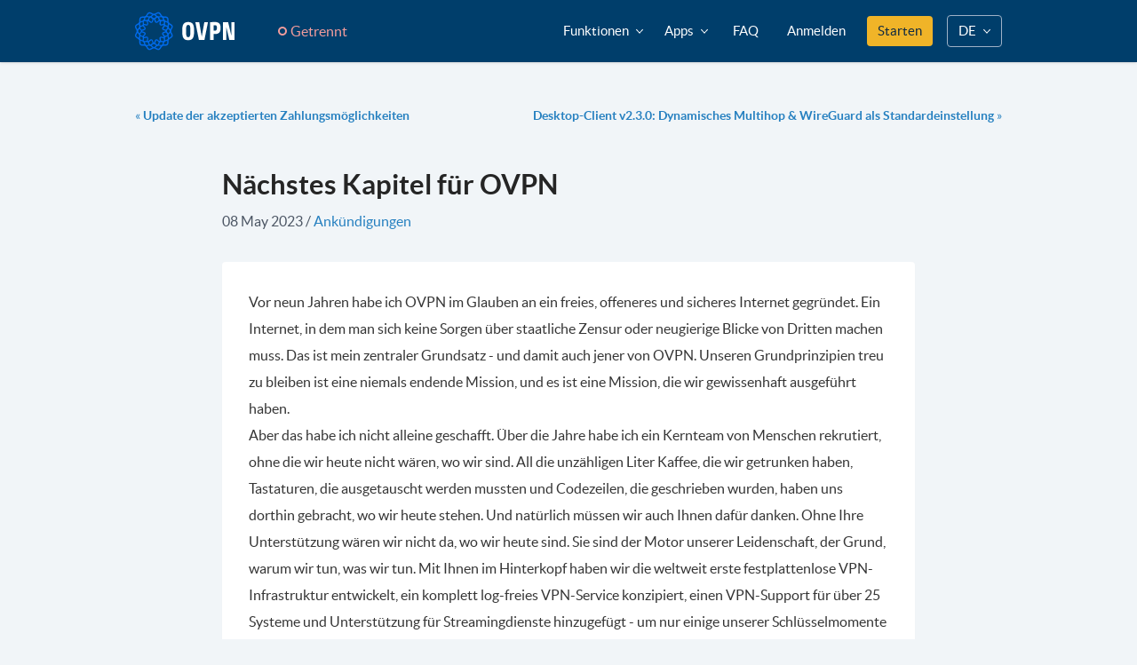

--- FILE ---
content_type: text/html; charset=utf-8
request_url: https://www.ovpn.com/de/blog/nachstes-kapitel-fur-ovpn
body_size: 17325
content:
<!DOCTYPE html>
<html lang="de" class="h-full">
<head>
    <meta charset="UTF-8" />
    <meta http-equiv="X-UA-Compatible" content="IE=edge" />
    <title>Nächstes Kapitel für OVPN | OVPN.com</title>

    <link rel="alternate" href="https://www.ovpn.com/en/blog/next-chapter-for-ovpn" hreflang="en" />
  <link rel="alternate" href="https://www.ovpn.com/en/blog/next-chapter-for-ovpn" hreflang="x-default" />
  <link rel="alternate" href="https://www.ovpn.com/sv/blog/nasta-kapitel-for-ovpn" hreflang="sv" />
  <link rel="alternate" href="https://www.ovpn.com/de/blog/nachstes-kapitel-fur-ovpn" hreflang="de" />

    <meta name="description" content="Wir freuen uns sehr darüber, unsere Türen zu öffnen und den ersten Schritt einer spannenden, neuen Reise anzutreten. Einer Reise voller neuer Erfahrungen und Möglichkeiten.">
    <meta name="keywords" content="">
    <meta name="viewport" content="width=device-width, initial-scale=1.0" />
    <meta name="csrf-token" content="tm3pBlGef3duhfLAb4pIqNGUyAj9rRW2A2dAdEl6">

    <meta property="og:site_name" content="OVPN.com" />
<meta property="og:type" content="website" />
<meta property="og:title" content="Nächstes Kapitel für OVPN" />
<meta property="og:description" content="Wir freuen uns sehr darüber, unsere Türen zu öffnen und den ersten Schritt einer spannenden, neuen Reise anzutreten. Einer Reise voller neuer Erfahrungen und Möglichkeiten." />
<meta property="og:url" content="https://www.ovpn.com/de/blog/nachstes-kapitel-fur-ovpn" />
<meta property="og:image" content="https://www.ovpn.com/images/og_image.png" />

<meta name="twitter:card" content="summary" />
<meta name="twitter:site" content="@OVPN_official" />
<meta name="twitter:creator" content="@OVPN_official" />
    <link rel="icon" type="image/x-icon" href="https://www.ovpn.com/favicon.ico" />
    <link rel="icon" type="image/png" href="https://www.ovpn.com/favicon-16x16.png" sizes="16x16">
    <link rel="icon" type="image/png" href="https://www.ovpn.com/favicon-32x32.png" sizes="32x32">
    <link rel="icon" type="image/png" href="https://www.ovpn.com/favicon-48x48.png" sizes="48x48">

    <link rel="apple-touch-icon" href="https://www.ovpn.com/images/logos/tiles/apple-touch-icon.png">

    <script>
    window.dataLayer = window.dataLayer ||[];
    function gtag(){dataLayer.push(arguments);}
    gtag('consent','default',{
      'ad_storage':'denied',
      'analytics_storage':'denied',
      'ad_user_data':'denied',
      'ad_personalization':'denied',
      'personalization_storage':'denied',
      'functionality_storage':'granted',
      'security_storage':'granted',
      'wait_for_update': 500
    });
    gtag("set", "ads_data_redaction", true);
  </script>

  <script src="https://cmp.osano.com/16A2vNUFatg5b44KX/20b036db-3e39-447e-883d-979bd070e7b9/osano.js"></script>

    <link rel="modulepreload" as="script" href="https://www.ovpn.com/build/assets/de-f209858a.js" /><script type="module" src="https://www.ovpn.com/build/assets/de-f209858a.js" data-navigate-track="reload"></script>
    <script>
    !function(t,e){var o,n,p,r;e.__SV||(window.posthog=e,e._i=[],e.init=function(i,s,a){function g(t,e){var o=e.split(".");2==o.length&&(t=t[o[0]],e=o[1]),t[e]=function(){t.push([e].concat(Array.prototype.slice.call(arguments,0)))}}(p=t.createElement("script")).type="text/javascript",p.async=!0,p.src=s.api_host+"/static/array.js",(r=t.getElementsByTagName("script")[0]).parentNode.insertBefore(p,r);var u=e;for(void 0!==a?u=e[a]=[]:a="posthog",u.people=u.people||[],u.toString=function(t){var e="posthog";return"posthog"!==a&&(e+="."+a),t||(e+=" (stub)"),e},u.people.toString=function(){return u.toString(1)+".people (stub)"},o="capture identify alias people.set people.set_once set_config register register_once unregister opt_out_capturing has_opted_out_capturing opt_in_capturing reset isFeatureEnabled onFeatureFlags getFeatureFlag getFeatureFlagPayload reloadFeatureFlags group updateEarlyAccessFeatureEnrollment getEarlyAccessFeatures getActiveMatchingSurveys getSurveys".split(" "),n=0;n<o.length;n++)g(u,o[n]);e._i.push([i,s,a])},e.__SV=1)}(document,window.posthog||[]);
    posthog.init('phc_UCfeu0B91KsdPdm097ShbffQ5C3OvFR4qOB3t5DETEM', {"api_host":"https:\/\/eu.posthog.com","bootstrap":{"distinctID":"05fefd58-4c22-4c3d-b6e6-0898a6878fe0","isIdentifiedID":false}})
  </script>
    <script
  defer
  data-domain="ovpn.com"
  event-authenticated="false"
  src="https://plausible.ovpn.com/js/script.pageview-props.tagged-events.js"
></script>
<script>window.plausible = window.plausible || function() { (window.plausible.q = window.plausible.q || []).push(arguments) }</script>
    <!-- Piwik -->
<script type="text/javascript">
    var _paq = _paq || [];
    _paq.push(['setCustomDimension', 1, 'Visitor']);
    _paq.push(['enableHeartBeatTimer', 30]);
    _paq.push(['trackPageView']);
    _paq.push(['enableLinkTracking']);
    (function() {
        var u="https://piwik.ovpn.se/";
        _paq.push(['setTrackerUrl', u+'piwik.php']);
        _paq.push(['setSiteId', 1]);
        var d=document, g=d.createElement('script'), s=d.getElementsByTagName('script')[0]; g.type='text/javascript';
        g.defer=true; g.async=true; g.src=u+'piwik.js'; s.parentNode.insertBefore(g,s);
    })();
</script>
<noscript><p><img src="https://piwik.ovpn.se/piwik.php?idsite=1" style="border:0;" alt="matomo" /></p></noscript>
<!-- End Piwik Code -->    <script src="https://js.stripe.com/basil/stripe.js"></script>
<script>
window.STRIPE = {
  key: 'pk_live_51RqnbWBgbdduydAg3s0P4AnyDHLAERRuZ4TcsZesYK3yaJomdd710WyL2W9ojZh4KZpLdz7wphfWWe2KerzpAkt000PmUvd7GT',
}
</script>
    
    <!-- Stylesheets -->
    <link rel="preload" as="style" href="https://www.ovpn.com/build/assets/app-12af4cd9.css" /><link rel="stylesheet" href="https://www.ovpn.com/build/assets/app-12af4cd9.css" data-navigate-track="reload" />      <link rel="preload" as="style" href="https://www.ovpn.com/build/assets/app-12af4cd9.css" /><link rel="preload" as="style" href="https://www.ovpn.com/build/assets/app-b-2e8c75d1.css" /><link rel="stylesheet" href="https://www.ovpn.com/build/assets/app-12af4cd9.css" data-navigate-track="reload" /><link rel="stylesheet" href="https://www.ovpn.com/build/assets/app-b-2e8c75d1.css" data-navigate-track="reload" />    </head>
<body class="font-sans flex flex-col min-h-full bg-neutral-10 h-full" id="blog">
  
  
  <div class="flex-1 flex flex-col">
    <header class="w-full h-[70px] sticky top-0 border-b border-solid border-neutral-1 md:border-none z-[10000] bg-blue-1 shadow">
  <div class="container max-w-screen-lg flex h-full">
          <a href="https://www.ovpn.com/de" class="py-3 flex min-w-max">
        <img
          src="https://www.ovpn.com/images/logos/logo.svg"
          width="112"
          height="46"
          class="w-28"
          title="OVPN"
        />
      </a>
    
    <div class="group relative flex items-center ml-8 text-neutral-2" x-data="{ open: false }">
  <div
    class="flex items-center px-4 py-2 rounded cursor-pointer border-transparent border-solid border text-red-8 group-hover:border-red-6 group-hover:bg-red-10 group-hover:text-red-5"
    @click.prevent="open = ! open"
    @click.outside="open = false"
  >
    <span class="bg-transparent w-[10px] h-[10px] border-red-8 border-2 group-hover:border-red-5 rounded-full mr-1"></span>
    <span class="font-medium">
      Getrennt
    </span>
  </div>

  <div
    class="absolute -mt-2 -left-20 md:left-0 top-full w-60 md:w-80 hidden group-hover:block shadow rounded bg-white"
    :class="{ 'block': open, 'hidden': ! open }"
  >
    <div class="p-4">
      <span class="text-xs uppercase font-bold mb-2">IP-Adresse</span>
      <p>18.191.150.52</p>
    </div>
    
    <div class="w-full h-px bg-neutral-9"></div>

    <div>
      <div class="p-4">
        <span class="text-xs uppercase font-bold mb-2">Internet-Provider</span>
        <div class="flex items-center">
                      <span class="flex w-4 mr-2">
              <img src="/images/flags/4x3/us.svg" alt="us" />
            </span>
                    <p class="mb-0">Amazon Technologies Inc</p>
        </div>
      </div>

      <div class="m-2 p-3 rounded-sm bg-red-9">
        <span class="font-bold uppercase text-red-4">
          Nicht sicher
        </span>
        <p class="text-red-5">
          Dein Internet-Provider kann überwachen, was du online tust.
        </p>
      </div>

              <div class="mx-2 my-4">
          <a
            href="https://www.ovpn.com/de/pricing"
            class="cta-button-small space-x-2 normal-case w-full text-gray-800 plausible-event-name=Pricing+click plausible-event-ref=Connection indicator"
          >
            Schütze dich jetzt
          </a>
        </div>
          </div>
  </div>
</div>
    <div class="flex md:hidden items-center w-full" x-data="{ open: false }">
  <a class="flex items-center ml-auto text-white md:hidden" href="#" @click.prevent="open = true" x-show="! open">
    <svg class="w-6" aria-hidden="true" focusable="false" data-prefix="far" data-icon="bars" role="img" xmlns="http://www.w3.org/2000/svg" viewBox="0 0 448 512"><path fill="currentColor" d="M436 124H12c-6.627 0-12-5.373-12-12V80c0-6.627 5.373-12 12-12h424c6.627 0 12 5.373 12 12v32c0 6.627-5.373 12-12 12zm0 160H12c-6.627 0-12-5.373-12-12v-32c0-6.627 5.373-12 12-12h424c6.627 0 12 5.373 12 12v32c0 6.627-5.373 12-12 12zm0 160H12c-6.627 0-12-5.373-12-12v-32c0-6.627 5.373-12 12-12h424c6.627 0 12 5.373 12 12v32c0 6.627-5.373 12-12 12z"/></svg>
  </a>

  <template x-if="open">
    <div class="absolute inset-0 w-full h-screen overflow-y-auto bg-neutral-1">
      <div class="container">
        <div class="flex items-center justify-between h-[70px]">
          <a href="https://www.ovpn.com/de" class="py-3 flex min-w-max">
            <img src="https://www.ovpn.com/images/logos/logo.svg" class="w-28" alt="OVPN" title="OVPN">
          </a>
  
          <a class="flex items-center ml-auto text-white md:hidden" href="#" @click.prevent="open = false" x-show="open">
            <svg class="w-6" aria-hidden="true" focusable="false" data-prefix="fal" data-icon="times" role="img" xmlns="http://www.w3.org/2000/svg" viewBox="0 0 320 512"><path fill="currentColor" d="M193.94 256L296.5 153.44l21.15-21.15c3.12-3.12 3.12-8.19 0-11.31l-22.63-22.63c-3.12-3.12-8.19-3.12-11.31 0L160 222.06 36.29 98.34c-3.12-3.12-8.19-3.12-11.31 0L2.34 120.97c-3.12 3.12-3.12 8.19 0 11.31L126.06 256 2.34 379.71c-3.12 3.12-3.12 8.19 0 11.31l22.63 22.63c3.12 3.12 8.19 3.12 11.31 0L160 289.94 262.56 392.5l21.15 21.15c3.12 3.12 8.19 3.12 11.31 0l22.63-22.63c3.12-3.12 3.12-8.19 0-11.31L193.94 256z"/></svg>
          </a>
        </div>

        <div class="w-full h-px bg-neutral-3 mb-4"></div>

        <div class="flex flex-col space-y-2 text-white text-lg">
          <a class=" text-white hover:text-white hover:underline focus:no-underline focus:text-white" href="https://www.ovpn.com/de/security">Sicherheit</a>          <a class=" text-white hover:text-white hover:underline focus:no-underline focus:text-white" href="https://www.ovpn.com/de/network">Netzwerk</a>          <a class=" text-white hover:text-white hover:underline focus:no-underline focus:text-white" href="https://www.ovpn.com/de/streaming">Streaming</a>          <a class=" text-white hover:text-white hover:underline focus:no-underline focus:text-white" href="https://www.ovpn.com/de/port-forwarding">Port-Weiterleitung</a>
          <a class="text-white hover:text-white hover:underline focus:no-underline focus:text-white" href="https://www.ovpn.com/de/features/multihop">Multihop</a>

          <a class="text-white hover:text-white hover:underline focus:no-underline focus:text-white" href="https://www.ovpn.com/de/features/public-ipv4">Public IPv4</a>

          <a class=" text-white hover:text-white hover:underline focus:no-underline focus:text-white" href="https://www.ovpn.com/de/guides">Apps</a>          <a
            href="https://support.ovpn.com/hc/de-de"
            target="_blank"
            class="text-white hover:text-white hover:underline focus:no-underline focus:text-white"
          >FAQ</a>

          <span class="flex">
            <a href="https://www.ovpn.com/de/pricing" class="bg-vivid-5 text-neutral-1 hover:text-neutral-1 hover:bg-vivid-6 rounded px-3 py-2  plausible-event-name=Pricing+click plausible-event-ref=nav">
              Starten
            </a>
          </span>
        </div>

        <div class="w-full h-px bg-neutral-3 my-6"></div>

        <h4 class="flex items-center font-bold text-blue-8 mb-2">
          <figure class="mr-2 text-blue-8"><svg width="19" height="16" viewBox="0 0 19 16" fill="none" xmlns="http://www.w3.org/2000/svg">
<path d="M9.19922 7.29102C8.47656 8.01367 7.59766 8.375 6.5625 8.375C5.52734 8.375 4.63867 8.01367 3.89648 7.29102C3.17383 6.54883 2.8125 5.66016 2.8125 4.625C2.8125 3.58984 3.17383 2.71094 3.89648 1.98828C4.63867 1.24609 5.52734 0.875 6.5625 0.875C7.59766 0.875 8.47656 1.24609 9.19922 1.98828C9.94141 2.71094 10.3125 3.58984 10.3125 4.625C10.3125 5.66016 9.94141 6.54883 9.19922 7.29102ZM9.19922 9.3125C10.3516 9.3125 11.3281 9.76172 12.1289 10.6602L9.84375 12.916L9.60938 13.1504L9.58008 13.4727L9.375 15.2598C9.35547 15.4551 9.38477 15.6602 9.46289 15.875H1.40625C1.01562 15.875 0.683594 15.7383 0.410156 15.4648C0.136719 15.1914 0 14.8594 0 14.4688V13.2383C0 12.1641 0.380859 11.2461 1.14258 10.4844C1.92383 9.70312 2.85156 9.3125 3.92578 9.3125H4.42383C5.10742 9.625 5.82031 9.78125 6.5625 9.78125C7.30469 9.78125 8.01758 9.625 8.70117 9.3125H9.19922ZM10.5176 13.5605L14.5605 9.54688L16.6406 11.627L12.627 15.6699L10.8398 15.875C10.6836 15.8945 10.5469 15.8457 10.4297 15.7285C10.332 15.6309 10.293 15.5039 10.3125 15.3477L10.5176 13.5605ZM18.5449 8.75586C18.6816 8.89258 18.75 9.05859 18.75 9.25391C18.75 9.44922 18.6816 9.61523 18.5449 9.75195L17.3145 10.9824L15.2051 8.87305L15.3516 8.75586L16.4355 7.64258C16.5723 7.50586 16.7383 7.4375 16.9336 7.4375C17.1289 7.4375 17.2949 7.50586 17.4316 7.64258L18.5449 8.75586Z" fill="currentColor"/>
</svg>
</figure>
          <span class="text-lg leading-none">Konto</span>
        </h4>

        <div class="flex flex-col space-y-1 text-white text-lg">
                      <a class=" text-white hover:text-white hover:underline focus:no-underline focus:text-white" href="https://www.ovpn.com/de/account/login">Anmelden</a>          
                  </div>

        <div class="w-full h-px bg-neutral-3 my-6"></div>

        <h4 class="flex items-center font-bold text-blue-8 mb-2">
          <figure class="mr-2 text-blue-8"><svg width="19" height="22" viewBox="0 0 19 22" fill="none" xmlns="http://www.w3.org/2000/svg">
<g clip-path="url(#clip0)">
<path d="M8.82454 15.1251C12.5736 15.1251 15.6128 12.0472 15.6128 8.25006C15.6128 4.45506 12.5758 1.37506 8.82454 1.37506C5.07543 1.37506 2.03628 4.45291 2.03628 8.25006C2.0367 12.0446 5.07331 15.1251 8.82454 15.1251ZM8.82454 3.43756C11.4489 3.43756 13.5762 5.59201 13.5762 8.25006C13.5762 10.9081 11.4489 13.0626 8.82454 13.0626C6.20016 13.0626 4.07284 10.9081 4.07284 8.25006C4.07284 5.59201 6.20016 3.43756 8.82454 3.43756ZM14.7642 19.9376H10.5218V18.4109C12.5363 18.0706 14.4694 17.1175 16.0246 15.5419C19.6401 11.8801 19.9573 6.15576 16.9962 2.11928L17.45 1.65951C17.7151 1.39096 17.7151 0.955685 17.45 0.687131L16.9704 0.201584C16.7053 -0.0669708 16.2757 -0.0669708 16.0102 0.201584L14.1852 2.04967C14.3197 2.16955 14.4563 2.28686 14.5843 2.41619C16.123 3.97424 16.9704 6.04619 16.9704 8.25006C16.9704 10.4539 16.123 12.5254 14.5843 14.0835C13.0457 15.6415 11.0002 16.5001 8.82454 16.5001C6.64887 16.5001 4.6034 15.642 3.06474 14.0835C2.93666 13.9537 2.82087 13.8158 2.70297 13.6792L0.199044 16.2156C-0.0660226 16.4842 -0.0660226 16.9194 0.199044 17.188L0.678709 17.6735C0.943776 17.9421 1.3734 17.9421 1.63889 17.6735L2.77168 16.5263C4.46938 17.8033 6.46904 18.4728 8.48525 18.5437V19.9376H4.24248C3.39893 19.9376 2.71527 20.6302 2.71527 21.4844C2.71527 21.7693 2.94302 22.0001 3.2242 22.0001H15.782C16.0632 22.0001 16.2909 21.7693 16.2909 21.4844C16.2914 20.6302 15.6077 19.9376 14.7642 19.9376Z" fill="#85C6F4"/>
</g>
<defs>
<clipPath id="clip0">
<rect width="19" height="22" fill="white"/>
</clipPath>
</defs>
</svg>
</figure>
          <span class="text-lg leading-none">Sprache wechseln</span>
        </h4>

        <div class="flex flex-col space-y-1 text-white text-lg">
                      <a class="text-white hover:text-white hover:underline focus:no-underline focus:text-white" href="/en/blog/next-chapter-for-ovpn">English</a>
                      <a class="text-white hover:text-white hover:underline focus:no-underline focus:text-white" href="/sv/blog/nasta-kapitel-for-ovpn">Svenska</a>
                  </div>

              </div>
    </div>
  </template>
</div>

    <nav class="hidden md:flex items-center ml-auto">
      <div class="relative" x-data="{ open: false }" @click.outside="open = false">
        <a
          href="#"
          class="header-link text-white text-15 flex items-center px-3 h-full hover:no-underline hover:text-white focus:text-white focus:no-underline"
          @click.prevent="open = ! open"
        >
          <span>Funktionen</span>
          <span class="ml-2">
            <svg fill="currentColor" :class="open ? 'rotate-180' : ''" class="w-2 transition-transform duration-200" xmlns="http://www.w3.org/2000/svg" viewBox="0 0 448 512"><path d="M441.9 167.3l-19.8-19.8c-4.7-4.7-12.3-4.7-17 0L224 328.2 42.9 147.5c-4.7-4.7-12.3-4.7-17 0L6.1 167.3c-4.7 4.7-4.7 12.3 0 17l209.4 209.4c4.7 4.7 12.3 4.7 17 0l209.4-209.4c4.7-4.7 4.7-12.3 0-17z"/></svg>
          </span>
        </a>

        <div
  class="absolute flex right-0 top-full mt-2 rounded bg-white shadow"
  x-show="open"
  x-cloak
  :aria-expanded="open"
>
  <div class="flex min-w-[150px] flex-1 flex-col flex-shrink-0">
    <a
      class="rounded-t text-base leading-relaxed hover:bg-neutral-10 px-4 py-2 text-neutral-2 hover:text-neutral-2 hover:no-underline focus:text-neutral-2"
      href="https://www.ovpn.com/de/security"
    >
      Sicherheit    </a>
    <a
      class="text-base leading-relaxed hover:bg-neutral-10 px-4 py-2 text-neutral-2 hover:text-neutral-2 hover:no-underline focus:text-neutral-2"
      href="https://www.ovpn.com/de/network"
    >
      Netzwerk    </a>
    <a
      class="text-base leading-relaxed hover:bg-neutral-10 px-4 py-2 text-neutral-2 hover:text-neutral-2 hover:no-underline focus:text-neutral-2"
      href="https://www.ovpn.com/de/streaming"
    >
      Streaming    </a>
    <a
      class="text-base leading-relaxed hover:bg-neutral-10 px-4 py-2 text-neutral-2 hover:text-neutral-2 hover:no-underline focus:text-neutral-2"
      href="https://www.ovpn.com/de/port-forwarding"
    >
      Port-Weiterleitung    </a>
    <a
      class="text-base leading-relaxed hover:bg-neutral-10 px-4 py-2 text-neutral-2 hover:text-neutral-2 hover:no-underline focus:text-neutral-2"
      href="https://www.ovpn.com/de/features/multihop"
      title="Erhöhe deine Sicherheit, indem du deinen Internetdatenverkehr über mehrere Rechenzentren verschlüsselst."
    >
      Multihop
    </a>

    <a
      class="text-base leading-relaxed hover:bg-neutral-10 px-4 py-2 text-neutral-2 hover:text-neutral-2 hover:no-underline focus:text-neutral-2 rounded-b"
      href="https://www.ovpn.com/de/features/public-ipv4"
      title="Perfekt, wenn du externe Dienste auf deinem Computer oder Server ausführen möchtest."
    >
      Public IPv4    </a>
  </div>
</div>      </div>

      <div class="relative" x-data="{ open: false }" @click.outside="open = false">
        <a
          href="#"
          class="header-link  text-white text-15 flex items-center px-3 h-full hover:no-underline hover:text-white focus:text-white focus:no-underline"
          @click.prevent="open = ! open"
        >
          <span>Apps</span>
          <span class="ml-2">
            <svg fill="currentColor" :class="open ? 'rotate-180' : ''" class="w-2 transition-transform duration-200" xmlns="http://www.w3.org/2000/svg" viewBox="0 0 448 512"><path d="M441.9 167.3l-19.8-19.8c-4.7-4.7-12.3-4.7-17 0L224 328.2 42.9 147.5c-4.7-4.7-12.3-4.7-17 0L6.1 167.3c-4.7 4.7-4.7 12.3 0 17l209.4 209.4c4.7 4.7 12.3 4.7 17 0l209.4-209.4c4.7-4.7 4.7-12.3 0-17z"/></svg>
          </span>
        </a>

        <div
  class="absolute -right-48 top-full mt-2 rounded bg-white shadow p-4"
  x-show="open"
  x-cloak
  :aria-expanded="open"
>
  <div class="flex min-w-[480px]">
    <div class="flex-1 flex flex-col justify-between">
      <a class="w-full flex items-center rounded p-3 bg-blue-8 text-blue-1 justify-center" href="https://www.ovpn.com/de/guides/mac">
        <span class="mr-2">
          <svg class="w-6 h-6 text-blue-2" width="12" height="14" viewBox="0 0 12 14" fill="none" xmlns="http://www.w3.org/2000/svg">
<path d="M9.95303 7.39816C9.94678 6.25128 10.4655 5.38566 11.5155 4.74816C10.928 3.90753 10.0405 3.44503 8.86865 3.35441C7.75928 3.26691 6.54678 4.00128 6.10303 4.00128C5.63428 4.00128 4.55928 3.38566 3.71553 3.38566C1.97178 3.41378 0.118652 4.77628 0.118652 7.54816C0.118652 8.36691 0.268652 9.21274 0.568652 10.0857C0.968652 11.2325 2.4124 14.045 3.91865 13.9982C4.70615 13.9794 5.2624 13.4388 6.2874 13.4388C7.28115 13.4388 7.79678 13.9982 8.6749 13.9982C10.1937 13.9763 11.4999 11.42 11.8812 10.27C9.84365 9.31066 9.95303 7.45753 9.95303 7.39816ZM8.18428 2.26691C9.0374 1.25441 8.95928 0.332532 8.93428 0.00128174C8.18115 0.0450317 7.30928 0.513782 6.8124 1.09191C6.26553 1.71066 5.94365 2.47628 6.0124 3.33878C6.82803 3.40128 7.57178 2.98253 8.18428 2.26691Z" fill="currentColor"/>
</svg>
        </span>
        <span class="text-base font-bold text-neutral-1">
          Herunterladen für macOS
        </span>
      </a>

      <div class="grid grid-cols-2 mt-6 gap-x-4 gap-y-3">
                  <a class="flex space-x-2 no-underline hover:underline" href="https://www.ovpn.com/de/guides/android">
            <div class="flex w-6 h-6 rounded items-center justify-center bg-blue-10">
              <svg class="w-4 h-4 text-blue-4" width="16" height="10" viewBox="0 0 16 10" fill="none" xmlns="http://www.w3.org/2000/svg">
<path d="M11.6819 7.38694C11.5501 7.38694 11.4212 7.34784 11.3116 7.27459C11.2019 7.20133 11.1165 7.09721 11.066 6.9754C11.0156 6.85358 11.0024 6.71953 11.0281 6.59021C11.0538 6.46089 11.1173 6.3421 11.2105 6.24887C11.3038 6.15563 11.4226 6.09214 11.5519 6.06642C11.6812 6.04069 11.8152 6.0539 11.9371 6.10435C12.0589 6.15481 12.163 6.24026 12.2363 6.34989C12.3095 6.45953 12.3486 6.58842 12.3486 6.72027C12.3486 6.89708 12.2784 7.06665 12.1533 7.19168C12.0283 7.3167 11.8588 7.38694 11.6819 7.38694ZM4.31806 7.38694C4.1862 7.38694 4.05731 7.34784 3.94768 7.27459C3.83804 7.20133 3.75259 7.09721 3.70214 6.9754C3.65168 6.85358 3.63848 6.71953 3.6642 6.59021C3.68992 6.46089 3.75342 6.3421 3.84665 6.24887C3.93989 6.15563 4.05867 6.09214 4.188 6.06642C4.31732 6.04069 4.45136 6.0539 4.57318 6.10435C4.695 6.15481 4.79911 6.24026 4.87237 6.34989C4.94562 6.45953 4.98472 6.58842 4.98472 6.72027C4.98472 6.89708 4.91448 7.06665 4.78946 7.19168C4.66444 7.3167 4.49487 7.38694 4.31806 7.38694ZM11.9208 3.37361L13.2525 1.06805C13.2737 1.03648 13.2882 1.00089 13.295 0.963489C13.3019 0.926091 13.301 0.88768 13.2925 0.850635C13.2839 0.813589 13.2678 0.778699 13.2452 0.748125C13.2226 0.71755 13.1939 0.691943 13.161 0.672889C13.1281 0.653835 13.0917 0.64174 13.0539 0.637353C13.0161 0.632966 12.9778 0.63638 12.9414 0.647385C12.9051 0.658389 12.8713 0.676749 12.8423 0.701328C12.8133 0.725907 12.7896 0.75618 12.7728 0.790274L11.4244 3.12555C10.3474 2.6425 9.18039 2.39278 8 2.39278C6.81961 2.39278 5.65258 2.6425 4.57556 3.12555L3.22722 0.790274C3.21038 0.75618 3.18673 0.725907 3.15771 0.701328C3.1287 0.676749 3.09495 0.658389 3.05855 0.647385C3.02215 0.63638 2.98388 0.632966 2.94611 0.637353C2.90834 0.64174 2.87188 0.653835 2.83897 0.672889C2.80606 0.691943 2.77742 0.71755 2.75481 0.748125C2.7322 0.778699 2.71611 0.813589 2.70754 0.850635C2.69896 0.88768 2.69809 0.926091 2.70496 0.963489C2.71183 1.00089 2.72631 1.03648 2.7475 1.06805L4.07917 3.37361C1.7925 4.61722 0.228889 6.93194 0 9.66666H16C15.7711 6.93194 14.2072 4.61722 11.9208 3.37361Z" fill="currentColor"/>
</svg>
            </div>
            <span class="flex items-center text-neutral-2">
              <strong class="mr-2">Android</strong>
              <svg width="6" height="12" viewBox="0 0 6 12" fill="none" xmlns="http://www.w3.org/2000/svg">
                <path d="M0.552424 0.836774L0.0832777 1.3059C-0.0277592 1.41693 -0.0277592 1.59697 0.0832777 1.70803L4.36503 5.99999L0.0832777 10.292C-0.0277592 10.403 -0.0277592 10.583 0.0832777 10.6941L0.552424 11.1632C0.663461 11.2743 0.843499 11.2743 0.95456 11.1632L5.91672 6.20107C6.02776 6.09004 6.02776 5.91 5.91672 5.79894L0.95456 0.836774C0.843499 0.725714 0.663461 0.725714 0.552424 0.836774Z" fill="currentColor"/>
              </svg>
            </span>
          </a>
                  <a class="flex space-x-2 no-underline hover:underline" href="https://www.ovpn.com/de/guides/ios">
            <div class="flex w-6 h-6 rounded items-center justify-center bg-blue-10">
              <svg class="w-4 h-4 text-blue-4" width="12" height="14" viewBox="0 0 12 14" fill="none" xmlns="http://www.w3.org/2000/svg">
<path d="M9.95303 7.39816C9.94678 6.25128 10.4655 5.38566 11.5155 4.74816C10.928 3.90753 10.0405 3.44503 8.86865 3.35441C7.75928 3.26691 6.54678 4.00128 6.10303 4.00128C5.63428 4.00128 4.55928 3.38566 3.71553 3.38566C1.97178 3.41378 0.118652 4.77628 0.118652 7.54816C0.118652 8.36691 0.268652 9.21274 0.568652 10.0857C0.968652 11.2325 2.4124 14.045 3.91865 13.9982C4.70615 13.9794 5.2624 13.4388 6.2874 13.4388C7.28115 13.4388 7.79678 13.9982 8.6749 13.9982C10.1937 13.9763 11.4999 11.42 11.8812 10.27C9.84365 9.31066 9.95303 7.45753 9.95303 7.39816ZM8.18428 2.26691C9.0374 1.25441 8.95928 0.332532 8.93428 0.00128174C8.18115 0.0450317 7.30928 0.513782 6.8124 1.09191C6.26553 1.71066 5.94365 2.47628 6.0124 3.33878C6.82803 3.40128 7.57178 2.98253 8.18428 2.26691Z" fill="currentColor"/>
</svg>
            </div>
            <span class="flex items-center text-neutral-2">
              <strong class="mr-2">iOS</strong>
              <svg width="6" height="12" viewBox="0 0 6 12" fill="none" xmlns="http://www.w3.org/2000/svg">
                <path d="M0.552424 0.836774L0.0832777 1.3059C-0.0277592 1.41693 -0.0277592 1.59697 0.0832777 1.70803L4.36503 5.99999L0.0832777 10.292C-0.0277592 10.403 -0.0277592 10.583 0.0832777 10.6941L0.552424 11.1632C0.663461 11.2743 0.843499 11.2743 0.95456 11.1632L5.91672 6.20107C6.02776 6.09004 6.02776 5.91 5.91672 5.79894L0.95456 0.836774C0.843499 0.725714 0.663461 0.725714 0.552424 0.836774Z" fill="currentColor"/>
              </svg>
            </span>
          </a>
                  <a class="flex space-x-2 no-underline hover:underline" href="https://www.ovpn.com/de/guides/windows">
            <div class="flex w-6 h-6 rounded items-center justify-center bg-blue-10">
              <svg class="w-4 h-4 text-blue-4" width="16" height="17" viewBox="0 0 16 17" fill="none" xmlns="http://www.w3.org/2000/svg">
<path d="M0 2.70357L6.55714 1.8V8.13571H0V2.70357ZM0 14.2964L6.55714 15.2V8.94286H0V14.2964ZM7.27857 15.2964L16 16.5V8.94286H7.27857V15.2964ZM7.27857 1.70357V8.13571H16V0.5L7.27857 1.70357Z" fill="currentColor"/>
</svg>
            </div>
            <span class="flex items-center text-neutral-2">
              <strong class="mr-2">Windows</strong>
              <svg width="6" height="12" viewBox="0 0 6 12" fill="none" xmlns="http://www.w3.org/2000/svg">
                <path d="M0.552424 0.836774L0.0832777 1.3059C-0.0277592 1.41693 -0.0277592 1.59697 0.0832777 1.70803L4.36503 5.99999L0.0832777 10.292C-0.0277592 10.403 -0.0277592 10.583 0.0832777 10.6941L0.552424 11.1632C0.663461 11.2743 0.843499 11.2743 0.95456 11.1632L5.91672 6.20107C6.02776 6.09004 6.02776 5.91 5.91672 5.79894L0.95456 0.836774C0.843499 0.725714 0.663461 0.725714 0.552424 0.836774Z" fill="currentColor"/>
              </svg>
            </span>
          </a>
                  <a class="flex space-x-2 no-underline hover:underline" href="https://www.ovpn.com/de/guides/ubuntu">
            <div class="flex w-6 h-6 rounded items-center justify-center bg-blue-10">
              <svg class="w-4 h-4 text-blue-4" width="18" height="18" viewBox="0 0 18 18" fill="none" xmlns="http://www.w3.org/2000/svg">
<path d="M8.99976 0.741943C4.43785 0.741943 0.741699 4.43809 0.741699 9.00001C0.741699 13.5619 4.43785 17.2581 8.99976 17.2581C13.5617 17.2581 17.2578 13.5619 17.2578 9.00001C17.2578 4.43809 13.5617 0.741943 8.99976 0.741943ZM10.7546 3.83872C11.0476 3.33258 11.697 3.1561 12.2031 3.44912C12.7126 3.74215 12.8857 4.39147 12.5927 4.90094C12.2997 5.40708 11.6503 5.58357 11.1442 5.29054C10.6347 4.99418 10.4616 4.34486 10.7546 3.83872ZM3.652 10.0622C3.06594 10.0622 2.58977 9.58606 2.58977 9.00001C2.58977 8.41395 3.06594 7.93778 3.652 7.93778C4.23806 7.93778 4.71423 8.41395 4.71423 9.00001C4.71423 9.58606 4.23806 10.0622 3.652 10.0622ZM4.58769 10.1655C5.33025 9.56941 5.33358 8.43726 4.58769 7.83788C4.87406 6.74569 5.55668 5.81666 6.46907 5.20396L7.25824 6.52259C5.54336 7.73133 5.54336 10.2687 7.25824 11.4774L6.46907 12.7961C5.55668 12.1867 4.87739 11.2543 4.58769 10.1655ZM12.2031 14.5509C11.6936 14.8439 11.0476 14.6708 10.7546 14.1613C10.4616 13.6518 10.6347 13.0025 11.1442 12.7095C11.6503 12.4164 12.2997 12.5896 12.5927 13.0991C12.8857 13.6085 12.7126 14.2579 12.2031 14.5509ZM12.2131 12.2366C11.324 11.8937 10.345 12.4564 10.1985 13.4021C10.0254 13.4487 8.57021 13.8783 6.97854 13.0891L7.72776 11.7471C9.62578 12.6296 11.8368 11.3576 12.02 9.26973L13.555 9.29304C13.4784 10.4418 12.979 11.4741 12.2131 12.2366ZM12.0166 8.73029C11.8368 6.66577 9.64243 5.36047 7.72442 6.25287L6.97521 4.91093C8.57021 4.12176 10.022 4.55131 10.1952 4.59793C10.3417 5.54028 11.3207 6.10636 12.2098 5.76338C12.979 6.52592 13.4751 7.55818 13.5484 8.71031L12.0166 8.73029Z" fill="currentColor"/>
</svg>
            </div>
            <span class="flex items-center text-neutral-2">
              <strong class="mr-2">Ubuntu</strong>
              <svg width="6" height="12" viewBox="0 0 6 12" fill="none" xmlns="http://www.w3.org/2000/svg">
                <path d="M0.552424 0.836774L0.0832777 1.3059C-0.0277592 1.41693 -0.0277592 1.59697 0.0832777 1.70803L4.36503 5.99999L0.0832777 10.292C-0.0277592 10.403 -0.0277592 10.583 0.0832777 10.6941L0.552424 11.1632C0.663461 11.2743 0.843499 11.2743 0.95456 11.1632L5.91672 6.20107C6.02776 6.09004 6.02776 5.91 5.91672 5.79894L0.95456 0.836774C0.843499 0.725714 0.663461 0.725714 0.552424 0.836774Z" fill="currentColor"/>
              </svg>
            </span>
          </a>
                  <a class="flex space-x-2 no-underline hover:underline" href="https://www.ovpn.com/de/guides/opensuse">
            <div class="flex w-6 h-6 rounded items-center justify-center bg-blue-10">
              <svg class="w-4 h-4 text-blue-4" width="16" height="8" viewBox="0 0 16 8" fill="none" xmlns="http://www.w3.org/2000/svg">
<path d="M11.7793 0.170982C11.7793 0.170982 11.7718 0.628482 11.7718 0.678482C11.5443 0.603482 9.91184 0.0759821 8.37934 0.0209821C7.08184 -0.0240179 5.30934 -0.0865178 2.80434 1.45348C2.31934 1.76348 0.956838 2.60598 0.314338 4.19598C0.177338 4.52948 -0.00066188 5.27948 0.177338 5.98098C0.260618 6.30066 0.40031 6.60291 0.589838 6.87348C1.02484 7.49848 1.75484 7.91348 2.54234 7.98348C3.65234 8.08098 4.49484 7.58348 4.79234 6.65098C4.99734 6.00598 4.79234 5.06098 4.00484 4.57848C3.36484 4.18598 2.67234 4.27598 2.27484 4.53848C1.92734 4.76848 1.72984 5.12598 1.73484 5.51848C1.74234 6.21348 2.34234 6.58348 2.77234 6.58348C2.90682 6.58282 3.04027 6.56001 3.16734 6.51598C3.32984 6.47098 3.49984 6.35348 3.49984 6.14348C3.49984 5.84098 3.20984 5.77348 3.07984 5.79598C3.00734 5.80848 2.96734 5.84598 2.78484 5.85598C2.73484 5.85098 2.48484 5.77848 2.48484 5.50598V5.50448C2.48984 5.19698 2.81484 5.05448 3.12234 5.08198C3.92984 5.15198 4.31484 6.09948 3.83484 6.72448C3.37734 7.31698 1.91984 7.30448 1.34234 6.21448C0.692338 4.98448 1.65984 3.43448 3.51734 3.75448C4.34734 3.89698 5.60734 4.64198 6.07734 6.36198H7.22484C7.08234 5.92198 7.00234 4.65448 8.29234 4.65448C9.70984 4.65448 9.88984 5.65198 10.2873 6.36198H11.5023C11.1823 5.90448 10.9598 5.39448 11.0298 4.96698C11.1698 4.12198 12.0223 4.50698 13.0898 4.53198C14.7523 4.54198 15.6423 3.85698 15.6673 3.83198C15.7598 3.75448 15.8298 3.43698 15.8423 3.38948C15.8748 3.26198 15.7623 3.32948 15.7623 3.32948C15.5448 3.45948 14.9998 3.70948 14.4898 3.71948C13.8573 3.73198 12.5848 3.08448 12.4498 3.01448C12.4423 3.00448 12.4523 3.04448 12.1748 2.37698C14.3848 3.83448 15.1323 3.38948 15.8048 2.91948C15.8248 2.90448 15.9123 2.84698 15.8948 2.77698C15.5498 1.57448 15.3348 1.20948 15.0323 1.03698C14.1073 0.496982 11.9073 0.169482 11.8023 0.154482C11.8048 0.151982 11.7798 0.146982 11.7798 0.171982L11.7793 0.170982ZM13.2893 1.99098C13.2933 1.86745 13.3217 1.74593 13.3728 1.63339C13.4239 1.52085 13.4967 1.41952 13.5871 1.33519C13.6774 1.25087 13.7835 1.18523 13.8993 1.14203C14.0151 1.09884 14.1383 1.07894 14.2618 1.08348C15.0968 1.11348 15.4818 2.14098 14.8718 2.71348C14.2668 3.28098 13.2618 2.82848 13.2893 1.99098ZM14.2543 1.35848C14.1246 1.35427 13.9965 1.38859 13.8863 1.45711C13.7761 1.52563 13.6886 1.62528 13.635 1.74347C13.5813 1.86166 13.5639 1.9931 13.5849 2.12119C13.6059 2.24927 13.6644 2.36826 13.753 2.46312C13.8416 2.55799 13.9563 2.62448 14.0827 2.65419C14.209 2.68391 14.3413 2.67552 14.4629 2.63008C14.5845 2.58465 14.6899 2.5042 14.7658 2.39891C14.8417 2.29362 14.8847 2.16819 14.8893 2.03848C14.8927 1.95204 14.8789 1.86578 14.8488 1.78469C14.8186 1.70361 14.7727 1.62931 14.7136 1.56608C14.6546 1.50285 14.5836 1.45195 14.5048 1.41631C14.4259 1.38068 14.3408 1.36103 14.2543 1.35848ZM14.3618 2.07848C13.9768 2.07848 13.9768 1.68848 14.3618 1.68848C14.7468 1.68848 14.7468 2.07948 14.3618 2.07948V2.07848Z" fill="currentColor"/>
</svg>
            </div>
            <span class="flex items-center text-neutral-2">
              <strong class="mr-2">openSUSE</strong>
              <svg width="6" height="12" viewBox="0 0 6 12" fill="none" xmlns="http://www.w3.org/2000/svg">
                <path d="M0.552424 0.836774L0.0832777 1.3059C-0.0277592 1.41693 -0.0277592 1.59697 0.0832777 1.70803L4.36503 5.99999L0.0832777 10.292C-0.0277592 10.403 -0.0277592 10.583 0.0832777 10.6941L0.552424 11.1632C0.663461 11.2743 0.843499 11.2743 0.95456 11.1632L5.91672 6.20107C6.02776 6.09004 6.02776 5.91 5.91672 5.79894L0.95456 0.836774C0.843499 0.725714 0.663461 0.725714 0.552424 0.836774Z" fill="currentColor"/>
              </svg>
            </span>
          </a>
                  <a class="flex space-x-2 no-underline hover:underline" href="https://www.ovpn.com/de/guides/fedora">
            <div class="flex w-6 h-6 rounded items-center justify-center bg-blue-10">
              <svg class="w-4 h-4 text-blue-4" width="16" height="14" viewBox="0 0 16 14" fill="none" xmlns="http://www.w3.org/2000/svg">
<path d="M8.02493 -9.4789e-06C4.1593 -0.00938448 1.01868 3.11562 1.00618 6.98124L0.993679 12.3031C0.992443 12.5239 1.03486 12.7427 1.11848 12.947C1.2021 13.1513 1.32529 13.3371 1.48095 13.4936C1.63661 13.6501 1.82168 13.7743 2.02551 13.8591C2.22934 13.9439 2.44792 13.9875 2.66868 13.9875L7.98743 14C11.8531 14.0094 14.9968 10.8844 15.0062 7.01874C15.0156 3.15312 11.8906 0.00936552 8.02493 -9.4789e-06ZM13.3312 4.91249L11.3999 2.95624C11.4718 2.80937 11.5187 2.66874 11.5187 2.50937V2.45937L13.2437 4.21249C13.2989 4.44182 13.3283 4.67662 13.3312 4.91249ZM11.3374 1.94687C11.7652 2.13196 12.1491 2.4052 12.4641 2.74875C12.7792 3.0923 13.0182 3.49843 13.1656 3.94062L11.4687 2.23437C11.4438 2.13099 11.3992 2.03338 11.3374 1.94687ZM4.6843 6.72499C4.58796 6.832 4.50697 6.9519 4.44368 7.08124L4.17805 6.81562C4.34351 6.76925 4.51304 6.7389 4.6843 6.72499ZM4.02493 6.85624L4.39368 7.22812L4.36555 7.47812C4.36628 7.61183 4.39171 7.74426 4.44055 7.86874L3.5968 7.01874C3.73428 6.95169 3.87758 6.89729 4.02493 6.85624ZM3.45618 7.08749L4.64993 8.28749C4.4969 8.31558 4.34858 8.36502 4.2093 8.43437L3.10618 7.31249C3.21806 7.2303 3.33495 7.15515 3.45618 7.08749ZM2.98118 7.39374L4.0843 8.50312C3.96629 8.58042 3.85636 8.66941 3.75618 8.76874L2.66555 7.68749C2.75993 7.57854 2.86574 7.48006 2.98118 7.39374ZM2.56555 7.77812L3.65618 8.87187C3.56184 8.98044 3.48104 9.10006 3.41555 9.22812L2.2968 8.10624C2.3843 7.98749 2.47493 7.88124 2.56555 7.77812ZM2.2218 8.22499L3.3593 9.36874C3.29627 9.51992 3.25828 9.68035 3.2468 9.84374L2.01243 8.59999C2.07352 8.47033 2.14348 8.34503 2.2218 8.22499ZM1.9468 8.73437L3.23743 10.0406C3.24759 10.3254 3.31901 10.6047 3.4468 10.8594L1.79993 9.18749C1.84368 9.03437 1.89055 8.88749 1.9468 8.73437ZM1.69993 10.0781L3.6343 12.0219C3.56168 12.1597 3.52311 12.3129 3.5218 12.4687V12.5031L1.79055 10.7625C1.73181 10.5391 1.70136 10.3091 1.69993 10.0781ZM1.86555 11.0375L3.56243 12.7437C3.58865 12.8466 3.6331 12.944 3.69368 13.0312C3.26618 12.8457 2.88248 12.5723 2.56753 12.2288C2.25258 11.8853 2.01341 11.4794 1.86555 11.0375ZM1.69993 9.88124C1.70289 9.70233 1.72489 9.52424 1.76555 9.34999L4.0218 11.6156C3.90347 11.6873 3.79874 11.7794 3.71243 11.8875L1.69993 9.88124ZM9.61555 8.26249L8.2843 8.25937L8.28118 10.0094C8.27493 12.175 6.26868 13.6281 4.35305 13.225C4.17493 13.225 3.73118 12.9531 3.73118 12.4687C3.73351 12.2661 3.81483 12.0724 3.95782 11.9288C4.10082 11.7853 4.29419 11.7032 4.4968 11.7C4.69368 11.7 4.69368 11.75 4.98743 11.75C5.21735 11.7508 5.44516 11.7062 5.6578 11.6187C5.87044 11.5313 6.06374 11.4028 6.22661 11.2405C6.38947 11.0782 6.51871 10.8853 6.6069 10.673C6.6951 10.4607 6.74051 10.233 6.74055 10.0031L6.74368 8.53437C6.74368 8.39374 6.60305 8.25312 6.46555 8.25312L5.41555 8.24999C4.3968 8.24687 4.39993 6.70624 5.41868 6.70937L6.74993 6.71249L6.75305 4.96249C6.75379 4.53022 6.83979 4.10234 7.00612 3.70335C7.17245 3.30436 7.41585 2.9421 7.72238 2.63731C8.02892 2.33252 8.39256 2.09118 8.79249 1.92713C9.19242 1.76307 9.62078 1.67951 10.0531 1.68124C10.2656 1.68026 10.4775 1.70438 10.6843 1.75312C11.0343 1.80937 11.3062 2.12499 11.3062 2.50312C11.3062 2.98749 10.8406 3.37187 10.3593 3.24999C9.50305 3.06562 8.29993 3.69999 8.2968 4.96562L8.29368 6.43437C8.29343 6.47111 8.30043 6.50753 8.31429 6.54156C8.32814 6.5756 8.34856 6.60656 8.3744 6.63268C8.40023 6.65881 8.43097 6.67958 8.46484 6.69381C8.49871 6.70804 8.53506 6.71545 8.5718 6.71562L9.6218 6.71874C10.6374 6.72499 10.6343 8.26562 9.61555 8.26249ZM10.3499 8.25312C10.4514 8.15087 10.5321 8.02988 10.5874 7.89687L10.8531 8.16249C10.688 8.20612 10.5198 8.23643 10.3499 8.25312ZM11.0062 8.12187L10.6374 7.74999L10.6656 7.49687C10.6648 7.36315 10.6394 7.23072 10.5906 7.10624L11.4343 7.95624C11.2974 8.02534 11.154 8.08082 11.0062 8.12187ZM11.5687 7.89062L10.3812 6.69062C10.5343 6.65624 10.6812 6.61562 10.8093 6.54374L11.9406 7.66562C11.8218 7.74374 11.6937 7.82187 11.5687 7.89062ZM12.0531 7.58437L10.9499 6.47499C11.0688 6.39886 11.1788 6.30977 11.2781 6.20937L12.3687 7.30312C12.2686 7.40251 12.1633 7.4964 12.0531 7.58437ZM12.4656 7.19999L11.3749 6.10624C11.4679 5.9966 11.5486 5.87714 11.6156 5.74999L12.7343 6.87187C12.6505 6.98584 12.5608 7.09536 12.4656 7.19999ZM12.8093 6.75312L11.6718 5.60937C11.7348 5.45819 11.7728 5.29775 11.7843 5.13437L13.0187 6.37812C12.9588 6.5084 12.8888 6.63378 12.8093 6.75312ZM13.2312 5.78749C13.1902 5.93896 13.1412 6.08814 13.0843 6.23437L11.7937 4.93749C11.7853 4.6509 11.7093 4.37035 11.5718 4.11874L13.2312 5.78749ZM13.2624 5.61249L11.0156 3.35937C11.138 3.28665 11.2434 3.18863 11.3249 3.07187L13.3343 5.09374C13.3264 5.2685 13.3023 5.44216 13.2624 5.61249Z" fill="currentColor"/>
</svg>
            </div>
            <span class="flex items-center text-neutral-2">
              <strong class="mr-2">Fedora</strong>
              <svg width="6" height="12" viewBox="0 0 6 12" fill="none" xmlns="http://www.w3.org/2000/svg">
                <path d="M0.552424 0.836774L0.0832777 1.3059C-0.0277592 1.41693 -0.0277592 1.59697 0.0832777 1.70803L4.36503 5.99999L0.0832777 10.292C-0.0277592 10.403 -0.0277592 10.583 0.0832777 10.6941L0.552424 11.1632C0.663461 11.2743 0.843499 11.2743 0.95456 11.1632L5.91672 6.20107C6.02776 6.09004 6.02776 5.91 5.91672 5.79894L0.95456 0.836774C0.843499 0.725714 0.663461 0.725714 0.552424 0.836774Z" fill="currentColor"/>
              </svg>
            </span>
          </a>
              </div>
    </div>

    <div class="w-px bg-neutral-9 mx-4 block"></div>

    <div class="w-[160px]">
      <h4 class="text-sm text-neutral-6 my-0 mb-2">
        Beliebte Anleitungen
      </h4>

      <div class="flex flex-col space-y-1 text-neutral-4 text-sm">
                  <a
            class="text-neutral-4 hover:underline hover:text-neutral-5"
            href="https://www.ovpn.com/de/guides/ubuntu-cli"
          >Ubuntu CLI</a>
                  <a
            class="text-neutral-4 hover:underline hover:text-neutral-5"
            href="https://www.ovpn.com/de/guides/windows-openvpn-gui"
          >Windows OpenVPN GUI</a>
                  <a
            class="text-neutral-4 hover:underline hover:text-neutral-5"
            href="https://www.ovpn.com/de/guides/raspberry-pi-raspbian"
          >Raspberry Pi</a>
                  <a
            class="text-neutral-4 hover:underline hover:text-neutral-5"
            href="https://www.ovpn.com/de/guides/ubuntu-gui"
          >Ubuntu GUI</a>
                  <a
            class="text-neutral-4 hover:underline hover:text-neutral-5"
            href="https://www.ovpn.com/de/guides/openwrt"
          >OpenWrt</a>
              </div>

      <a 
        href="https://www.ovpn.com/de/guides"
        class="flex items-center mt-4 font-bold text-neutral-4 text-sm"
      >
        <span class="mr-2">Alle Anleitungen anzeigen</span>
        <svg width="14" height="10" viewBox="0 0 14 10" fill="none" xmlns="http://www.w3.org/2000/svg">
          <path d="M7.9545 1.82585L10.0037 3.875H0.75C0.335781 3.875 0 4.21078 0 4.625V5.375C0 5.78922 0.335781 6.125 0.75 6.125H10.0037L7.9545 8.17416C7.66159 8.46706 7.66159 8.94194 7.9545 9.23482L8.48484 9.76516C8.77775 10.0581 9.25262 10.0581 9.5455 9.76516L13.7803 5.53032C14.0732 5.23741 14.0732 4.76253 13.7803 4.46966L9.5455 0.234847C9.25259 -0.0580593 8.77772 -0.0580593 8.48484 0.234847L7.9545 0.765191C7.66159 1.05807 7.66159 1.53294 7.9545 1.82585Z" fill="currentColor"/>
        </svg>
      </a>
    </div>
  </div> 
</div>      </div>

      <a class="header-link" href="https://support.ovpn.com/hc/de-de" target="_blank">
        FAQ      </a>

              <a
          href="https://www.ovpn.com/de/account/login"
          title="Bei OVPN anmelden"
          class="header-link"
        >
          Anmelden
        </a>
      
      <a
        href="https://www.ovpn.com/de/pricing"
        class="plausible-event-name=Pricing+click plausible-event-ref=nav bg-vivid-5 text-neutral-1 text-15 rounded px-3 py-2 ml-2 mr-4 leading-tight hover:no-underline hover:bg-vivid-6 hover:text-neutral-1"
      >
        Starten
      </a>

      <div class="relative h-9" x-data="{ open: false }">
        <a
          href="#"
          class="text-white text-15 flex items-center px-3 h-full rounded border border-solid border-neutral-7 leading-tight hover:no-underline hover:text-white focus:text-white focus:no-underline"
          @click.prevent="open = ! open"
          @click.outside="open = false"
        >
          <span class="uppercase">de</span>
          <span class="ml-2">
            <svg fill="currentColor" :class="open ? 'rotate-180' : ''" class="w-2 transition-transform duration-200" xmlns="http://www.w3.org/2000/svg" viewBox="0 0 448 512"><path d="M441.9 167.3l-19.8-19.8c-4.7-4.7-12.3-4.7-17 0L224 328.2 42.9 147.5c-4.7-4.7-12.3-4.7-17 0L6.1 167.3c-4.7 4.7-4.7 12.3 0 17l209.4 209.4c4.7 4.7 12.3 4.7 17 0l209.4-209.4c4.7-4.7 4.7-12.3 0-17z"/></svg>
          </span>
        </a>

        <div
          class="absolute right-0 top-full mt-2 rounded bg-white shadow w-36 flex flex-col"
          x-show="open"
          x-cloak
          :aria-expanded="open"
        >
                      <a
              class="rounded-t  text-base leading-relaxed hover:bg-neutral-10 px-4 py-2 text-neutral-2 hover:text-neutral-2 hover:no-underline focus:text-neutral-2"
              href="/en/blog/next-chapter-for-ovpn"
            >
              English
            </a>
                      <a
              class=" rounded-b text-base leading-relaxed hover:bg-neutral-10 px-4 py-2 text-neutral-2 hover:text-neutral-2 hover:no-underline focus:text-neutral-2"
              href="/sv/blog/nasta-kapitel-for-ovpn"
            >
              Svenska
            </a>
                  </div>
      </div>

          </nav>
  </div>
</header>

    <div class="flex-1">
        <div
    id="app"
    class="h-full"
    data-user=""
  >
    <div id="blogpost-wrapper" class="pb-8">
  <div class="container max-w-screen-lg">
    <div class="row">
      <div class="col-md-12">
        <div class="post-pagination flex justify-between">
                      <a href="https://www.ovpn.com/de/blog/update-der-akzeptierten-zahlungsmoglichkeiten" class="pull-left">« <strong>Update der akzeptierten Zahlungsmöglichkeiten</strong></a>
          
                      <a href="https://www.ovpn.com/de/blog/desktop-client-v230-dynamisches-multihop-wireguard-als-standardeinstellung" class="pull-right"><strong>Desktop-Client v2.3.0: Dynamisches Multihop &amp; WireGuard als Standardeinstellung</strong> »</a>
                  </div>
      </div>
    </div>
    <div class="row">
      <div class="col-md-12">
        <div class="post prose">
          <h1>Nächstes Kapitel für OVPN</h1>

          <div class="antialiased text-gray-600 font-medium">
  <time datetime="2023-05-08">
    08 May 2023
  </time>

      <span>/</span>
    <a href="https://www.ovpn.com/de/blog/tag/ankundigungen">Ankündigungen</a>
  </div>
          
          <div class="content">
            <p>Vor neun Jahren habe ich OVPN im Glauben an ein freies, offeneres und sicheres Internet gegründet. Ein Internet, in dem man sich keine Sorgen über staatliche Zensur oder neugierige Blicke von Dritten machen muss. Das ist mein zentraler Grundsatz - und damit auch jener von OVPN. Unseren Grundprinzipien treu zu bleiben ist eine niemals endende Mission, und es ist eine Mission, die wir gewissenhaft ausgeführt haben.</p>
<p>Aber das habe ich nicht alleine geschafft. Über die Jahre habe ich ein Kernteam von Menschen rekrutiert, ohne die wir heute nicht wären, wo wir sind. All die unzähligen Liter Kaffee, die wir getrunken haben, Tastaturen, die ausgetauscht werden mussten und Codezeilen, die geschrieben wurden, haben uns dorthin gebracht, wo wir heute stehen. Und natürlich müssen wir auch Ihnen dafür danken. Ohne Ihre Unterstützung wären wir nicht da, wo wir heute sind. Sie sind der Motor unserer Leidenschaft, der Grund, warum wir tun, was wir tun. Mit Ihnen im Hinterkopf haben wir die weltweit erste festplattenlose VPN-Infrastruktur entwickelt, ein komplett log-freies VPN-Service konzipiert, einen VPN-Support für über 25 Systeme und Unterstützung für Streamingdienste hinzugefügt - um nur einige unserer Schlüsselmomente der letzten neun Jahre zu nennen.</p>
<p>Und dennoch wurden unzählige Zeilen Code noch nicht geschrieben. Eine endlose Menge an Kaffe wartet darauf, getrunken werden. Massen an kaputten Tastaturen freuen sich darauf, ersetzt, und eine ganze Reihe an Verbesserungen sehnt sich danach, entwickelt zu werden. So viele, dass wir unmöglich darauf hoffen können, das alles alleine schaffen zu können. Deswegen ist es mir eine große Freude, dass wir unsere Türen öffnen und den ersten Schritt einer aufregenden und neuen Reise gehen können. Einer Reise voller neuer Erfahrungen und Möglichkeiten. Heute kann ich endlich unsere Übernahme durch <a href="https://www.pango.co/" rel="nofollow">Pango</a> verkünden.</p>
<p>Für diejenigen, die Pango noch nicht kennen: Das Unternehmen ist führend, wenn es um Sicherheit und Datenschutz geht, und bietet hierfür unter anderem Antivirenschutz, VPN-Dienste und Robocall-Blocker an. Ich bin fest davon überzeugt, dass wir als Teil von Pango OVPN als führendes VPN-Service für Privatsphäre und Sicherheit zu neuen Höhen führen können. Mit ihrer Hilfe verfügen wir über mehr Ressourcen, um unsere Apps und Infrastruktur weiter zu verbessern und Features zu entwickeln. Über bessere Möglichkeiten, Support über mehrere Zeitzonen hinweg anzubieten, und mehr Chancen, die Marke OVPN wachsen zu lassen und zu erweitern. Kurz gesagt, mehr vom Gewohnten, aber besser. Und schneller. Wir haben weiterhin dasselbe Hardcore-Team von Sicherheits- und Integritäts-Enthusiasten, die gleichen unerschütterlichen Grundprinzipien, aber mehr Möglichkeiten, das zu tun, was wir am besten können.</p>
<p>Für Ihren aktuellen OVPN-Account und Ihr Abo sind keine Änderungen geplant, es wird weiterhin so funktionieren wie immer, mit den selben Add-ons und Anzahl an erlaubten Geräten. OVPN wird weiterhin als individuelles Service agieren. Ihre Kundendaten werden, wie in unserer Datenschutzrichtlinie beschrieben, auch in Zukunft auf der von OVPN betriebenen Infrastruktur gehostet, und unsere VPN-Infrastruktur wird weiterhin mit denselben hohen Sicherheitsmaßnahmen funktionieren, die wir schon immer eingesetzt haben.</p>

            <div class="h-px w-full my-4 bg-gray-100"></div>

            <span>David Wibergh</span>
          </div>

          <div class="subscribe not-prose">
  <hr>
  <div>
    <a
      href="https://www.ovpn.com/de/blog/rss"
      data-balloon="RSS-Feed abonnieren"
      aria-label="RSS-Feed abonnieren"
      data-balloon-pos="up"
      class="text-neutral-6 mx-auto w-6 h-6 flex justify-center"
    >
      <svg xmlns="http://www.w3.org/2000/svg" fill="none" viewBox="0 0 24 24" stroke-width="1.5" stroke="currentColor" class="w-4 h-4">
        <path stroke-linecap="round" stroke-linejoin="round" d="M12.75 19.5v-.75a7.5 7.5 0 00-7.5-7.5H4.5m0-6.75h.75c7.87 0 14.25 6.38 14.25 14.25v.75M6 18.75a.75.75 0 11-1.5 0 .75.75 0 011.5 0z" />
      </svg>
    </a>
  </div>

  <hr>
</div>        </div>
      </div>
    </div>
  </div>
</div>

    <portal-target name="modals"></portal-target> 
  </div>
    </div>
  </div>

  <footer class="bg-blue-1 text-neutral-10 py-8">
  <div class="container max-w-screen-lg">
    <div class="grid grid-cols-1 gap-y-3 md:gap-y-0 justify-center md:grid-cols-4 gap-x-14">
      <div class="flex flex-col space-y-3">
        <div>
          <span class="menu-title">OVPN</span>
          <div class="flex flex-col">
            <span>
              <a href="https://www.ovpn.com/de" title="Indexseite">Start</a>
            </span>
            <span>
              <a href="https://www.ovpn.com/de/security" title="Sicherheitsmaßnahmen bei OVPN">Sicherheit</a>
            </span>
            <span>
              <a href="https://www.ovpn.com/de/network" title="Serverstandorte von OVPN">Netzwerk</a>
            </span>
            <span>
              <a href="https://www.ovpn.com/de/pricing" title="Preise für Abonnements" class="plausible-event-name=Pricing+click plausible-event-ref=footer">Preise</a>
            </span>
            <span>
              <a href="https://www.ovpn.com/de/blog" title="Blog">Blog</a>
            </span>
            <span>
              <a href="https://www.ovpn.com/de/about" title="Über OVPN">Über uns</a>
            </span>
            <span>
              <a href="https://status.ovpn.com" target="_blank" title="Serverstatus für unsere Dienste" rel="noopener">Serverstatus</a>
            </span>
          </div>
        </div>

        <div>
          <span class="menu-title">Richtlinien</span>
          <div class="flex flex-col">
            <span>
              <a href="https://www.ovpn.com/de/tos" title="Nutzungsbedingungen">Nutzungsbedingungen</a>
            </span>
            <span>
              <a href="https://www.ovpn.com/de/privacy-policy" title="Datenschutzrichtlinien">Datenschutzrichtlinien</a>
            </span>
            <span>
              <a href="https://www.ovpn.com/de/cookie-policy" title="Cookie-Richtlinie">Cookie-Richtlinie</a>
            </span>
            <span>
              <a href="javascript:void(0);" onclick="Osano.cm.showDrawer('osano-cm-dom-info-dialog-open')">
                Cookie preferences
              </a>
            </span>
            <span>
              <a href="https://www.ovpn.com/de/transparency" title="Transparenz">Transparenz</a>
            </span>
          </div>
        </div>
      </div>

      <div class="flex flex-col space-y-3">
        <div>
          <span class="menu-title">Leitfäden</span>
          <div class="flex flex-col">
            <span>
              <a href="https://www.ovpn.com/de/guides/windows" title="Leitfaden zur Installation von OpenVPN unter Windows">VPN für Windows</a>
            </span>
            <span>
              <a href="https://www.ovpn.com/de/guides/mac" title="Leitfaden zur Installation von OpenVPN unter macOS">VPN für MacOS</a>
            </span>
            <span>
              <a href="https://www.ovpn.com/de/guides/debian" title="Leitfaden zur Installation von OpenVPN unter Debian">VPN für Debian</a>
            </span>
            <span>
              <a href="https://www.ovpn.com/de/guides/ubuntu" title="Leitfaden zur Installation von OpenVPN unter Ubuntu">VPN für Ubuntu</a>
            </span>
            <span>
              <a href="https://www.ovpn.com/de/guides/android" title="Leitfaden zur Installation von OpenVPN unter Android">VPN für Android</a>
            </span>
            <span>
              <a href="https://www.ovpn.com/de/guides/ios" title="Leitfaden zur Installation von OpenVPN unter iOS">VPN für iOS</a>
            </span>
            <span>
              <a href="https://www.ovpn.com/de/guides/synology-nas" title="Leitfaden zur Installation von OpenVPN unter Synology NAS">VPN für Synology NAS</a>
            </span>
          </div>
        </div>

        <div>
          <span class="menu-title">VPN-Protokolle</span>
          <div class="flex flex-col">
            <span>
              <a href="https://www.ovpn.com/de/openvpn" title="Erfahre mehr über OpenVPN">OpenVPN</a>
            </span>
            <span>
              <a href="https://www.ovpn.com/de/wireguard" title="Erfahre mehr über WireGuard">WireGuard</a>
            </span>
          </div>
        </div>

        <div>
          <span class="menu-title">Unternehmen</span>
          <div class="flex flex-col">
            <span>
              <a href="https://www.ovpn.com/de/teams" title="Weiterlesen">OVPN für Teams</a>
            </span>
          </div>
        </div>
      </div>

      <div class="flex flex-col space-y-3">
        <div>
          <span class="menu-title">Dienste</span>
          <div class="flex flex-col">
            <span>
              <a href="https://www.ovpn.com/de/features/multihop" title="Erhöhe deine Sicherheit, indem du deinen Internetdatenverkehr über mehrere Rechenzentren verschlüsselst.">Multihop</a>
            </span>
            <span>
              <a href="https://www.ovpn.com/de/features/public-ipv4" title="Perfekt, wenn du externe Dienste auf deinem Computer oder Server ausführen möchtest.">Public IPv4</a>
            </span>
            <span>
              <a href="https://www.ovpn.com/de/port-forwarding" title="Port-Weiterleitung">Port-Weiterleitung</a>
            </span>
          </div>
        </div>

        <div>
          <span class="menu-title">Konfigurationsdateien</span>
          <div class="flex flex-col">
                        <span>
                <a href="https://www.ovpn.com/de/configurations" title="OpenVPN Konfigurationsdateien für dein Gerät herunterladen">OpenVPN</a>
              </span>
                      </div>
        </div>

        <div>
          <span class="menu-title">Tests</span>
          <div class="flex flex-col">
            <span>
              <a href="https://www.ovpn.com/de/dns-leak-test" title="Prüfung auf DNS-Leak">Prüfung auf DNS-Leak</a>
            </span>
            <span>
              <a href="https://www.ovpn.com/de/webrtc-leak-test" title="Prüfung auf WebRTC-Leak">Prüfung auf WebRTC-Leak</a>
            </span>
          </div>
        </div>
      </div>

      <div class="flex flex-col space-y-3">
        
        <div>
          <span class="menu-title">Kontakt</span>
          <div class="flex flex-col">
            <span>
              <a href="https://support.ovpn.com/hc/de-de" title="Häufig gestellte Fragen" target="_blank">
                FAQ              </a>
            </span>
            <span>
              <a href="https://support.ovpn.com/hc/de-de/requests/new" title="Kontaktiere uns" target="_blank">
                Support              </a>
            </span>
            <span>
              <a href="https://twitter.com/OVPN_official" target="_blank" rel="noopener noreferrer">Twitter</a> / <a href="https://www.facebook.com/OVPNcom/" target="_blank" rel="noopener noreferrer">Facebook</a>
            </span>
          </div>
        </div>

        <div>
          <span class="menu-title">Presse</span>
          <div class="flex flex-col">
            <span>
              <a href="https://www.ovpn.com/de/press" title="Presse">Informationen für Medien</a>
            </span>
            <span>
              <a href="https://www.ovpn.com/de/affiliates" title="Partnerprogramm">Partnerprogramm</a>
            </span>
          </div>
        </div>
      </div>
    </div>

    <div class="mt-8 flex items-center justify-between flex-col-reverse md:flex-row">
      <p class="text-sm text-neutral-9">WireGuard® ist ein eingetragenes Warenzeichen von Jason A. Donenfeld.</p>

      <div class="relative h-9" x-data="{ open: false }">
  <a
    href="#"
    class="text-white text-15 flex items-center px-3 h-full rounded border border-solid border-neutral-7 leading-tight hover:no-underline hover:text-white focus:text-white focus:no-underline focus:font-normal"
    @click.prevent="open = ! open"
    @click.outside="open = false"
  >
    <span>USD &ndash; $</span>
    <span class="ml-2">
      <svg fill="currentColor" :class="open ? 'rotate-180' : ''" class="w-2 transition-transform duration-200" xmlns="http://www.w3.org/2000/svg" viewBox="0 0 448 512"><path d="M441.9 167.3l-19.8-19.8c-4.7-4.7-12.3-4.7-17 0L224 328.2 42.9 147.5c-4.7-4.7-12.3-4.7-17 0L6.1 167.3c-4.7 4.7-4.7 12.3 0 17l209.4 209.4c4.7 4.7 12.3 4.7 17 0l209.4-209.4c4.7-4.7 4.7-12.3 0-17z"/></svg>
    </span>
  </a>

  <div
    class="absolute right-0 bottom-full mb-2 rounded bg-white shadow"
    x-show="open"
    x-cloak
    :aria-expanded="open"
  >
    <form method="POST" action="/currencies">
      <input type="hidden" name="_token" value="tm3pBlGef3duhfLAb4pIqNGUyAj9rRW2A2dAdEl6" autocomplete="off">

      <div class="flex flex-col">
                  <button
            type="submit"
            name="currency"
            value="eur"
            class="rounded-t  text-base leading-relaxed hover:bg-neutral-10 px-4 py-2 text-neutral-2 hover:text-neutral-2 hover:no-underline focus:text-neutral-2"
          >
            EUR &ndash; €
          </button>
                  <button
            type="submit"
            name="currency"
            value="sek"
            class=" rounded-b text-base leading-relaxed hover:bg-neutral-10 px-4 py-2 text-neutral-2 hover:text-neutral-2 hover:no-underline focus:text-neutral-2"
          >
            SEK &ndash; kr
          </button>
          
      </div>
    </form>
  </div>
</div>  </div>
</footer>
  
  
    
  <script>
    window.ENV = 'production';
    window.BROWSER = 'chrome';
    window.OS = 'mac';
  </script>

  <link rel="preload" as="style" href="https://www.ovpn.com/build/assets/tippy-7ed60e04.css" /><link rel="preload" as="style" href="https://www.ovpn.com/build/assets/app-2c6e8ced.css" /><link rel="modulepreload" as="script" href="https://www.ovpn.com/build/assets/posthog-f4cc74ae.js" /><link rel="modulepreload" as="script" href="https://www.ovpn.com/build/assets/app-2ae0c0cc.js" /><link rel="modulepreload" as="script" href="https://www.ovpn.com/build/assets/vendor-56820282.js" /><link rel="modulepreload" as="script" href="https://www.ovpn.com/build/assets/http-fae0fa1b.js" /><link rel="modulepreload" as="script" href="https://www.ovpn.com/build/assets/_plugin-vue2_normalizer-2bbd088e.js" /><link rel="modulepreload" as="script" href="https://www.ovpn.com/build/assets/tippy-ee989d77.js" /><link rel="modulepreload" as="script" href="https://www.ovpn.com/build/assets/InvitationLink-f9dd3e63.js" /><link rel="modulepreload" as="script" href="https://www.ovpn.com/build/assets/qrcode-cce53724.js" /><link rel="modulepreload" as="script" href="https://www.ovpn.com/build/assets/sentry-edc72210.js" /><link rel="stylesheet" href="https://www.ovpn.com/build/assets/tippy-7ed60e04.css" data-navigate-track="reload" /><link rel="stylesheet" href="https://www.ovpn.com/build/assets/app-2c6e8ced.css" data-navigate-track="reload" /><script type="module" src="https://www.ovpn.com/build/assets/posthog-f4cc74ae.js" data-navigate-track="reload"></script><script type="module" src="https://www.ovpn.com/build/assets/app-2ae0c0cc.js" data-navigate-track="reload"></script>    <link rel="modulepreload" as="script" href="https://www.ovpn.com/build/assets/posthog-f4cc74ae.js" /><script type="module" src="https://www.ovpn.com/build/assets/posthog-f4cc74ae.js" data-navigate-track="reload"></script>    <link rel="preload" as="style" href="https://www.ovpn.com/build/assets/tippy-7ed60e04.css" /><link rel="modulepreload" as="script" href="https://www.ovpn.com/build/assets/alpine-2274401c.js" /><link rel="modulepreload" as="script" href="https://www.ovpn.com/build/assets/tippy-ee989d77.js" /><link rel="stylesheet" href="https://www.ovpn.com/build/assets/tippy-7ed60e04.css" data-navigate-track="reload" /><script type="module" src="https://www.ovpn.com/build/assets/alpine-2274401c.js" data-navigate-track="reload"></script>  
  
  </body>
</html>


--- FILE ---
content_type: application/x-javascript
request_url: https://www.ovpn.com/build/assets/posthog-f4cc74ae.js
body_size: 181
content:
document.addEventListener("DOMContentLoaded",r=>{document.querySelectorAll("[data-ph]").forEach(function(o){o.addEventListener("click",function(d){if(!window.posthog)return;const t=Object.assign({},this.dataset),a=t.ph;delete t.ph;let n={};Object.entries(t).forEach(([e,s])=>{e=e.substring(2),e=e[0].toLowerCase()+e.slice(1).replace(/[A-Z]/g,c=>`_${c.toLowerCase()}`),n[e]=s}),window.posthog.capture(a,n)})})});


--- FILE ---
content_type: application/x-javascript
request_url: https://www.ovpn.com/build/assets/sentry-edc72210.js
body_size: 5660
content:
const $=Object.prototype.toString;function K(e,t){return $.call(e)===`[object ${t}]`}function P(e){return K(e,"Object")}function v(e){return!!(e&&e.then&&typeof e.then=="function")}function E(e){return e&&e.Math==Math?e:void 0}const h=typeof globalThis=="object"&&E(globalThis)||typeof window=="object"&&E(window)||typeof self=="object"&&E(self)||typeof global=="object"&&E(global)||function(){return this}()||{};function M(e,t,n){const s=n||h,i=s.__SENTRY__=s.__SENTRY__||{};return i[e]||(i[e]=t())}const V=typeof __SENTRY_DEBUG__>"u"||__SENTRY_DEBUG__,X="Sentry Logger ",I=["debug","info","warn","error","log","assert","trace"],w={};function U(e){if(!("console"in h))return e();const t=h.console,n={},s=Object.keys(w);s.forEach(i=>{const r=w[i];n[i]=t[i],t[i]=r});try{return e()}finally{s.forEach(i=>{t[i]=n[i]})}}function Q(){let e=!1;const t={enable:()=>{e=!0},disable:()=>{e=!1},isEnabled:()=>e};return V?I.forEach(n=>{t[n]=(...s)=>{e&&U(()=>{h.console[n](`${X}[${n}]:`,...s)})}}):I.forEach(n=>{t[n]=()=>{}}),t}const l=Q();function f(e){return C(e,new Map)}function C(e,t){if(W(e)){const n=t.get(e);if(n!==void 0)return n;const s={};t.set(e,s);for(const i of Object.keys(e))typeof e[i]<"u"&&(s[i]=C(e[i],t));return s}if(Array.isArray(e)){const n=t.get(e);if(n!==void 0)return n;const s=[];return t.set(e,s),e.forEach(i=>{s.push(C(i,t))}),s}return e}function W(e){if(!P(e))return!1;try{const t=Object.getPrototypeOf(e).constructor.name;return!t||t==="Object"}catch{return!0}}function _(){const e=h,t=e.crypto||e.msCrypto;let n=()=>Math.random()*16;try{if(t&&t.randomUUID)return t.randomUUID().replace(/-/g,"");t&&t.getRandomValues&&(n=()=>{const s=new Uint8Array(1);return t.getRandomValues(s),s[0]})}catch{}return([1e7]+1e3+4e3+8e3+1e11).replace(/[018]/g,s=>(s^(n()&15)>>s/4).toString(16))}function Z(e){return Array.isArray(e)?e:[e]}var d;(function(e){e[e.PENDING=0]="PENDING";const n=1;e[e.RESOLVED=n]="RESOLVED";const s=2;e[e.REJECTED=s]="REJECTED"})(d||(d={}));class p{constructor(t){p.prototype.__init.call(this),p.prototype.__init2.call(this),p.prototype.__init3.call(this),p.prototype.__init4.call(this),this._state=d.PENDING,this._handlers=[];try{t(this._resolve,this._reject)}catch(n){this._reject(n)}}then(t,n){return new p((s,i)=>{this._handlers.push([!1,r=>{if(!t)s(r);else try{s(t(r))}catch(o){i(o)}},r=>{if(!n)i(r);else try{s(n(r))}catch(o){i(o)}}]),this._executeHandlers()})}catch(t){return this.then(n=>n,t)}finally(t){return new p((n,s)=>{let i,r;return this.then(o=>{r=!1,i=o,t&&t()},o=>{r=!0,i=o,t&&t()}).then(()=>{if(r){s(i);return}n(i)})})}__init(){this._resolve=t=>{this._setResult(d.RESOLVED,t)}}__init2(){this._reject=t=>{this._setResult(d.REJECTED,t)}}__init3(){this._setResult=(t,n)=>{if(this._state===d.PENDING){if(v(n)){n.then(this._resolve,this._reject);return}this._state=t,this._value=n,this._executeHandlers()}}}__init4(){this._executeHandlers=()=>{if(this._state===d.PENDING)return;const t=this._handlers.slice();this._handlers=[],t.forEach(n=>{n[0]||(this._state===d.RESOLVED&&n[1](this._value),this._state===d.REJECTED&&n[2](this._value),n[0]=!0)})}}}const A=1e3;function R(){return Date.now()/A}function z(){const{performance:e}=h;if(!e||!e.now)return R;const t=Date.now()-e.now(),n=e.timeOrigin==null?t:e.timeOrigin;return()=>(n+e.now())/A}const B=z();(()=>{const{performance:e}=h;if(!e||!e.now)return;const t=3600*1e3,n=e.now(),s=Date.now(),i=e.timeOrigin?Math.abs(e.timeOrigin+n-s):t,r=i<t,o=e.timing&&e.timing.navigationStart,a=typeof o=="number"?Math.abs(o+n-s):t,u=a<t;return r||u?i<=a?e.timeOrigin:o:s})();const b=typeof __SENTRY_DEBUG__>"u"||__SENTRY_DEBUG__,j="production";function tt(){return M("globalEventProcessors",()=>[])}function D(e,t,n,s=0){return new p((i,r)=>{const o=e[s];if(t===null||typeof o!="function")i(t);else{const c=o({...t},n);b&&o.id&&c===null&&l.log(`Event processor "${o.id}" dropped event`),v(c)?c.then(a=>D(e,a,n,s+1).then(i)).then(null,r):D(e,c,n,s+1).then(i).then(null,r)}})}function et(e){const t=B(),n={sid:_(),init:!0,timestamp:t,started:t,duration:0,status:"ok",errors:0,ignoreDuration:!1,toJSON:()=>st(n)};return e&&T(n,e),n}function T(e,t={}){if(t.user&&(!e.ipAddress&&t.user.ip_address&&(e.ipAddress=t.user.ip_address),!e.did&&!t.did&&(e.did=t.user.id||t.user.email||t.user.username)),e.timestamp=t.timestamp||B(),t.abnormal_mechanism&&(e.abnormal_mechanism=t.abnormal_mechanism),t.ignoreDuration&&(e.ignoreDuration=t.ignoreDuration),t.sid&&(e.sid=t.sid.length===32?t.sid:_()),t.init!==void 0&&(e.init=t.init),!e.did&&t.did&&(e.did=`${t.did}`),typeof t.started=="number"&&(e.started=t.started),e.ignoreDuration)e.duration=void 0;else if(typeof t.duration=="number")e.duration=t.duration;else{const n=e.timestamp-e.started;e.duration=n>=0?n:0}t.release&&(e.release=t.release),t.environment&&(e.environment=t.environment),!e.ipAddress&&t.ipAddress&&(e.ipAddress=t.ipAddress),!e.userAgent&&t.userAgent&&(e.userAgent=t.userAgent),typeof t.errors=="number"&&(e.errors=t.errors),t.status&&(e.status=t.status)}function nt(e,t){let n={};t?n={status:t}:e.status==="ok"&&(n={status:"exited"}),T(e,n)}function st(e){return f({sid:`${e.sid}`,init:e.init,started:new Date(e.started*1e3).toISOString(),timestamp:new Date(e.timestamp*1e3).toISOString(),status:e.status,errors:e.errors,did:typeof e.did=="number"||typeof e.did=="string"?`${e.did}`:void 0,duration:e.duration,abnormal_mechanism:e.abnormal_mechanism,attrs:{release:e.release,environment:e.environment,ip_address:e.ipAddress,user_agent:e.userAgent}})}const it=1;function rt(e){const{spanId:t,traceId:n}=e.spanContext(),{data:s,op:i,parent_span_id:r,status:o,tags:c,origin:a}=y(e);return f({data:s,op:i,parent_span_id:r,span_id:t,status:o,tags:c,trace_id:n,origin:a})}function y(e){return ot(e)?e.getSpanJSON():typeof e.toJSON=="function"?e.toJSON():{}}function ot(e){return typeof e.getSpanJSON=="function"}function at(e){const{traceFlags:t}=e.spanContext();return!!(t&it)}function xt(e){O().setUser(e)}function ct(){return O().getClient()}function ut(){return O().getScope()}function G(e){return e.transaction}function ht(e,t,n){const s=t.getOptions(),{publicKey:i}=t.getDsn()||{},{segment:r}=n&&n.getUser()||{},o=f({environment:s.environment||j,release:s.release,user_segment:r,public_key:i,trace_id:e});return t.emit&&t.emit("createDsc",o),o}function _t(e){const t=ct();if(!t)return{};const n=ht(y(e).trace_id||"",t,ut()),s=G(e);if(!s)return n;const i=s&&s._frozenDynamicSamplingContext;if(i)return i;const{sampleRate:r,source:o}=s.metadata;r!=null&&(n.sample_rate=`${r}`);const c=y(s);return o&&o!=="url"&&(n.transaction=c.description),n.sampled=String(at(s)),t.emit&&t.emit("createDsc",n),n}function dt(e,t){const{fingerprint:n,span:s,breadcrumbs:i,sdkProcessingMetadata:r}=t;pt(e,t),s&&gt(e,s),St(e,n),lt(e,i),ft(e,r)}function pt(e,t){const{extra:n,tags:s,user:i,contexts:r,level:o,transactionName:c}=t,a=f(n);a&&Object.keys(a).length&&(e.extra={...a,...e.extra});const u=f(s);u&&Object.keys(u).length&&(e.tags={...u,...e.tags});const S=f(i);S&&Object.keys(S).length&&(e.user={...S,...e.user});const m=f(r);m&&Object.keys(m).length&&(e.contexts={...m,...e.contexts}),o&&(e.level=o),c&&(e.transaction=c)}function lt(e,t){const n=[...e.breadcrumbs||[],...t];e.breadcrumbs=n.length?n:void 0}function ft(e,t){e.sdkProcessingMetadata={...e.sdkProcessingMetadata,...t}}function gt(e,t){e.contexts={trace:rt(t),...e.contexts};const n=G(t);if(n){e.sdkProcessingMetadata={dynamicSamplingContext:_t(t),...e.sdkProcessingMetadata};const s=y(n).description;s&&(e.tags={transaction:s,...e.tags})}}function St(e,t){e.fingerprint=e.fingerprint?Z(e.fingerprint):[],t&&(e.fingerprint=e.fingerprint.concat(t)),e.fingerprint&&!e.fingerprint.length&&delete e.fingerprint}const mt=100;class g{constructor(){this._notifyingListeners=!1,this._scopeListeners=[],this._eventProcessors=[],this._breadcrumbs=[],this._attachments=[],this._user={},this._tags={},this._extra={},this._contexts={},this._sdkProcessingMetadata={},this._propagationContext=L()}static clone(t){return t?t.clone():new g}clone(){const t=new g;return t._breadcrumbs=[...this._breadcrumbs],t._tags={...this._tags},t._extra={...this._extra},t._contexts={...this._contexts},t._user=this._user,t._level=this._level,t._span=this._span,t._session=this._session,t._transactionName=this._transactionName,t._fingerprint=this._fingerprint,t._eventProcessors=[...this._eventProcessors],t._requestSession=this._requestSession,t._attachments=[...this._attachments],t._sdkProcessingMetadata={...this._sdkProcessingMetadata},t._propagationContext={...this._propagationContext},t._client=this._client,t}setClient(t){this._client=t}getClient(){return this._client}addScopeListener(t){this._scopeListeners.push(t)}addEventProcessor(t){return this._eventProcessors.push(t),this}setUser(t){return this._user=t||{email:void 0,id:void 0,ip_address:void 0,segment:void 0,username:void 0},this._session&&T(this._session,{user:t}),this._notifyScopeListeners(),this}getUser(){return this._user}getRequestSession(){return this._requestSession}setRequestSession(t){return this._requestSession=t,this}setTags(t){return this._tags={...this._tags,...t},this._notifyScopeListeners(),this}setTag(t,n){return this._tags={...this._tags,[t]:n},this._notifyScopeListeners(),this}setExtras(t){return this._extra={...this._extra,...t},this._notifyScopeListeners(),this}setExtra(t,n){return this._extra={...this._extra,[t]:n},this._notifyScopeListeners(),this}setFingerprint(t){return this._fingerprint=t,this._notifyScopeListeners(),this}setLevel(t){return this._level=t,this._notifyScopeListeners(),this}setTransactionName(t){return this._transactionName=t,this._notifyScopeListeners(),this}setContext(t,n){return n===null?delete this._contexts[t]:this._contexts[t]=n,this._notifyScopeListeners(),this}setSpan(t){return this._span=t,this._notifyScopeListeners(),this}getSpan(){return this._span}getTransaction(){const t=this._span;return t&&t.transaction}setSession(t){return t?this._session=t:delete this._session,this._notifyScopeListeners(),this}getSession(){return this._session}update(t){if(!t)return this;const n=typeof t=="function"?t(this):t;if(n instanceof g){const s=n.getScopeData();this._tags={...this._tags,...s.tags},this._extra={...this._extra,...s.extra},this._contexts={...this._contexts,...s.contexts},s.user&&Object.keys(s.user).length&&(this._user=s.user),s.level&&(this._level=s.level),s.fingerprint.length&&(this._fingerprint=s.fingerprint),n.getRequestSession()&&(this._requestSession=n.getRequestSession()),s.propagationContext&&(this._propagationContext=s.propagationContext)}else if(P(n)){const s=t;this._tags={...this._tags,...s.tags},this._extra={...this._extra,...s.extra},this._contexts={...this._contexts,...s.contexts},s.user&&(this._user=s.user),s.level&&(this._level=s.level),s.fingerprint&&(this._fingerprint=s.fingerprint),s.requestSession&&(this._requestSession=s.requestSession),s.propagationContext&&(this._propagationContext=s.propagationContext)}return this}clear(){return this._breadcrumbs=[],this._tags={},this._extra={},this._user={},this._contexts={},this._level=void 0,this._transactionName=void 0,this._fingerprint=void 0,this._requestSession=void 0,this._span=void 0,this._session=void 0,this._notifyScopeListeners(),this._attachments=[],this._propagationContext=L(),this}addBreadcrumb(t,n){const s=typeof n=="number"?n:mt;if(s<=0)return this;const i={timestamp:R(),...t},r=this._breadcrumbs;return r.push(i),this._breadcrumbs=r.length>s?r.slice(-s):r,this._notifyScopeListeners(),this}getLastBreadcrumb(){return this._breadcrumbs[this._breadcrumbs.length-1]}clearBreadcrumbs(){return this._breadcrumbs=[],this._notifyScopeListeners(),this}addAttachment(t){return this._attachments.push(t),this}getAttachments(){return this.getScopeData().attachments}clearAttachments(){return this._attachments=[],this}getScopeData(){const{_breadcrumbs:t,_attachments:n,_contexts:s,_tags:i,_extra:r,_user:o,_level:c,_fingerprint:a,_eventProcessors:u,_propagationContext:S,_sdkProcessingMetadata:m,_transactionName:F,_span:J}=this;return{breadcrumbs:t,attachments:n,contexts:s,tags:i,extra:r,user:o,level:c,fingerprint:a||[],eventProcessors:u,propagationContext:S,sdkProcessingMetadata:m,transactionName:F,span:J}}applyToEvent(t,n={},s=[]){dt(t,this.getScopeData());const i=[...s,...tt(),...this._eventProcessors];return D(i,t,n)}setSDKProcessingMetadata(t){return this._sdkProcessingMetadata={...this._sdkProcessingMetadata,...t},this}setPropagationContext(t){return this._propagationContext=t,this}getPropagationContext(){return this._propagationContext}captureException(t,n){const s=n&&n.event_id?n.event_id:_();if(!this._client)return l.warn("No client configured on scope - will not capture exception!"),s;const i=new Error("Sentry syntheticException");return this._client.captureException(t,{originalException:t,syntheticException:i,...n,event_id:s},this),s}captureMessage(t,n,s){const i=s&&s.event_id?s.event_id:_();if(!this._client)return l.warn("No client configured on scope - will not capture message!"),i;const r=new Error(t);return this._client.captureMessage(t,n,{originalException:t,syntheticException:r,...s,event_id:i},this),i}captureEvent(t,n){const s=n&&n.event_id?n.event_id:_();return this._client?(this._client.captureEvent(t,{...n,event_id:s},this),s):(l.warn("No client configured on scope - will not capture event!"),s)}_notifyScopeListeners(){this._notifyingListeners||(this._notifyingListeners=!0,this._scopeListeners.forEach(t=>{t(this)}),this._notifyingListeners=!1)}}function L(){return{traceId:_(),spanId:_().substring(16)}}const Et="7.119.0",Y=parseFloat(Et),bt=100;class q{constructor(t,n,s,i=Y){this._version=i;let r;n?r=n:(r=new g,r.setClient(t));let o;s?o=s:(o=new g,o.setClient(t)),this._stack=[{scope:r}],t&&this.bindClient(t),this._isolationScope=o}isOlderThan(t){return this._version<t}bindClient(t){const n=this.getStackTop();n.client=t,n.scope.setClient(t),t&&t.setupIntegrations&&t.setupIntegrations()}pushScope(){const t=this.getScope().clone();return this.getStack().push({client:this.getClient(),scope:t}),t}popScope(){return this.getStack().length<=1?!1:!!this.getStack().pop()}withScope(t){const n=this.pushScope();let s;try{s=t(n)}catch(i){throw this.popScope(),i}return v(s)?s.then(i=>(this.popScope(),i),i=>{throw this.popScope(),i}):(this.popScope(),s)}getClient(){return this.getStackTop().client}getScope(){return this.getStackTop().scope}getIsolationScope(){return this._isolationScope}getStack(){return this._stack}getStackTop(){return this._stack[this._stack.length-1]}captureException(t,n){const s=this._lastEventId=n&&n.event_id?n.event_id:_(),i=new Error("Sentry syntheticException");return this.getScope().captureException(t,{originalException:t,syntheticException:i,...n,event_id:s}),s}captureMessage(t,n,s){const i=this._lastEventId=s&&s.event_id?s.event_id:_(),r=new Error(t);return this.getScope().captureMessage(t,n,{originalException:t,syntheticException:r,...s,event_id:i}),i}captureEvent(t,n){const s=n&&n.event_id?n.event_id:_();return t.type||(this._lastEventId=s),this.getScope().captureEvent(t,{...n,event_id:s}),s}lastEventId(){return this._lastEventId}addBreadcrumb(t,n){const{scope:s,client:i}=this.getStackTop();if(!i)return;const{beforeBreadcrumb:r=null,maxBreadcrumbs:o=bt}=i.getOptions&&i.getOptions()||{};if(o<=0)return;const a={timestamp:R(),...t},u=r?U(()=>r(a,n)):a;u!==null&&(i.emit&&i.emit("beforeAddBreadcrumb",u,n),s.addBreadcrumb(u,o))}setUser(t){this.getScope().setUser(t),this.getIsolationScope().setUser(t)}setTags(t){this.getScope().setTags(t),this.getIsolationScope().setTags(t)}setExtras(t){this.getScope().setExtras(t),this.getIsolationScope().setExtras(t)}setTag(t,n){this.getScope().setTag(t,n),this.getIsolationScope().setTag(t,n)}setExtra(t,n){this.getScope().setExtra(t,n),this.getIsolationScope().setExtra(t,n)}setContext(t,n){this.getScope().setContext(t,n),this.getIsolationScope().setContext(t,n)}configureScope(t){const{scope:n,client:s}=this.getStackTop();s&&t(n)}run(t){const n=k(this);try{t(this)}finally{k(n)}}getIntegration(t){const n=this.getClient();if(!n)return null;try{return n.getIntegration(t)}catch{return b&&l.warn(`Cannot retrieve integration ${t.id} from the current Hub`),null}}startTransaction(t,n){const s=this._callExtensionMethod("startTransaction",t,n);return b&&!s&&(this.getClient()?l.warn(`Tracing extension 'startTransaction' has not been added. Call 'addTracingExtensions' before calling 'init':
Sentry.addTracingExtensions();
Sentry.init({...});
`):l.warn("Tracing extension 'startTransaction' is missing. You should 'init' the SDK before calling 'startTransaction'")),s}traceHeaders(){return this._callExtensionMethod("traceHeaders")}captureSession(t=!1){if(t)return this.endSession();this._sendSessionUpdate()}endSession(){const n=this.getStackTop().scope,s=n.getSession();s&&nt(s),this._sendSessionUpdate(),n.setSession()}startSession(t){const{scope:n,client:s}=this.getStackTop(),{release:i,environment:r=j}=s&&s.getOptions()||{},{userAgent:o}=h.navigator||{},c=et({release:i,environment:r,user:n.getUser(),...o&&{userAgent:o},...t}),a=n.getSession&&n.getSession();return a&&a.status==="ok"&&T(a,{status:"exited"}),this.endSession(),n.setSession(c),c}shouldSendDefaultPii(){const t=this.getClient(),n=t&&t.getOptions();return!!(n&&n.sendDefaultPii)}_sendSessionUpdate(){const{scope:t,client:n}=this.getStackTop(),s=t.getSession();s&&n&&n.captureSession&&n.captureSession(s)}_callExtensionMethod(t,...n){const i=x().__SENTRY__;if(i&&i.extensions&&typeof i.extensions[t]=="function")return i.extensions[t].apply(this,n);b&&l.warn(`Extension method ${t} couldn't be found, doing nothing.`)}}function x(){return h.__SENTRY__=h.__SENTRY__||{extensions:{},hub:void 0},h}function k(e){const t=x(),n=N(t);return H(t,e),n}function O(){const e=x();if(e.__SENTRY__&&e.__SENTRY__.acs){const t=e.__SENTRY__.acs.getCurrentHub();if(t)return t}return yt(e)}function yt(e=x()){return(!Tt(e)||N(e).isOlderThan(Y))&&H(e,new q),N(e)}function Tt(e){return!!(e&&e.__SENTRY__&&e.__SENTRY__.hub)}function N(e){return M("hub",()=>new q,e)}function H(e,t){if(!e)return!1;const n=e.__SENTRY__=e.__SENTRY__||{};return n.hub=t,!0}function Ct(e){throw new Error('Could not dynamically require "'+e+'". Please configure the dynamicRequireTargets or/and ignoreDynamicRequires option of @rollup/plugin-commonjs appropriately for this require call to work.')}export{Ct as c,xt as s};


--- FILE ---
content_type: application/javascript
request_url: https://plausible.ovpn.com/js/script.pageview-props.tagged-events.js
body_size: 3111
content:
!function(){"use strict";var i=window.location,o=window.document,l=o.currentScript,s=l.getAttribute("data-api")||new URL(l.src).origin+"/api/event";function u(e,t){e&&console.warn("Ignoring Event: "+e),t&&t.callback&&t.callback()}function e(e,t){if(/^localhost$|^127(\.[0-9]+){0,2}\.[0-9]+$|^\[::1?\]$/.test(i.hostname)||"file:"===i.protocol)return u("localhost",t);if(window._phantom||window.__nightmare||window.navigator.webdriver||window.Cypress)return u(null,t);try{if("true"===window.localStorage.plausible_ignore)return u("localStorage flag",t)}catch(e){}var n={},e=(n.n=e,n.u=i.href,n.d=l.getAttribute("data-domain"),n.r=o.referrer||null,t&&t.meta&&(n.m=JSON.stringify(t.meta)),t&&t.props&&(n.p=t.props),l.getAttributeNames().filter(function(e){return"event-"===e.substring(0,6)})),a=n.p||{},r=(e.forEach(function(e){var t=e.replace("event-",""),e=l.getAttribute(e);a[t]=a[t]||e}),n.p=a,new XMLHttpRequest);r.open("POST",s,!0),r.setRequestHeader("Content-Type","text/plain"),r.send(JSON.stringify(n)),r.onreadystatechange=function(){4===r.readyState&&t&&t.callback&&t.callback()}}var t=window.plausible&&window.plausible.q||[];window.plausible=e;for(var n,a=0;a<t.length;a++)e.apply(this,t[a]);function r(){n!==i.pathname&&(n=i.pathname,e("pageview"))}var p,c=window.history;function f(e){return e&&e.tagName&&"a"===e.tagName.toLowerCase()}c.pushState&&(p=c.pushState,c.pushState=function(){p.apply(this,arguments),r()},window.addEventListener("popstate",r)),"prerender"===o.visibilityState?o.addEventListener("visibilitychange",function(){n||"visible"!==o.visibilityState||r()}):r();var d=1;function v(e){"auxclick"===e.type&&e.button!==d||((e=function(e){for(;e&&(void 0===e.tagName||!f(e)||!e.href);)e=e.parentNode;return e}(e.target))&&e.href&&e.href.split("?")[0],function e(t,n){if(!t||g<n)return!1;if(h(t))return!0;return e(t.parentNode,n+1)}(e,0))}function m(e,t,n){var a=!1;function r(){a||(a=!0,window.location=t.href)}!function(e,t){if(!e.defaultPrevented)return t=!t.target||t.target.match(/^_(self|parent|top)$/i),e=!(e.ctrlKey||e.metaKey||e.shiftKey)&&"click"===e.type,t&&e}(e,t)?plausible(n.name,{props:n.props}):(plausible(n.name,{props:n.props,callback:r}),setTimeout(r,5e3),e.preventDefault())}function w(e){var e=h(e)?e:e&&e.parentNode,t={name:null,props:{}},n=e&&e.classList;if(n)for(var a=0;a<n.length;a++){var r,i=n.item(a).match(/plausible-event-(.+)(=|--)(.+)/);i&&(r=i[1],i=i[3].replace(/\+/g," "),"name"===r.toLowerCase()?t.name=i:t.props[r]=i)}return t}o.addEventListener("click",v),o.addEventListener("auxclick",v);var g=3;function b(e){if("auxclick"!==e.type||e.button===d){for(var t,n,a,r,i=e.target,o=0;o<=g&&i;o++){if((a=i)&&a.tagName&&"form"===a.tagName.toLowerCase())return;f(i)&&(t=i),h(i)&&(n=i),i=i.parentNode}n&&(r=w(n),t?(r.props.url=t.href,m(e,t,r)):plausible(r.name,{props:r.props}))}}function h(e){var t=e&&e.classList;if(t)for(var n=0;n<t.length;n++)if(t.item(n).match(/plausible-event-name(=|--)(.+)/))return!0;return!1}o.addEventListener("submit",function(e){var t,n=e.target,a=w(n);function r(){t||(t=!0,n.submit())}a.name&&(e.preventDefault(),t=!1,setTimeout(r,5e3),plausible(a.name,{props:a.props,callback:r}))}),o.addEventListener("click",b),o.addEventListener("auxclick",b)}();

--- FILE ---
content_type: application/x-javascript
request_url: https://www.ovpn.com/build/assets/qrcode-cce53724.js
body_size: 9518
content:
var me=typeof globalThis<"u"?globalThis:typeof window<"u"?window:typeof global<"u"?global:typeof self<"u"?self:{};function ye(t){return t&&t.__esModule&&Object.prototype.hasOwnProperty.call(t,"default")?t.default:t}function Ee(t){if(t.__esModule)return t;var e=t.default;if(typeof e=="function"){var i=function o(){return this instanceof o?Reflect.construct(e,arguments,this.constructor):e.apply(this,arguments)};i.prototype=e.prototype}else i={};return Object.defineProperty(i,"__esModule",{value:!0}),Object.keys(t).forEach(function(o){var n=Object.getOwnPropertyDescriptor(t,o);Object.defineProperty(i,o,n.get?n:{enumerable:!0,get:function(){return t[o]}})}),i}var j={},St=function(){return typeof Promise=="function"&&Promise.prototype&&Promise.prototype.then},gt={},I={};let it;const Rt=[0,26,44,70,100,134,172,196,242,292,346,404,466,532,581,655,733,815,901,991,1085,1156,1258,1364,1474,1588,1706,1828,1921,2051,2185,2323,2465,2611,2761,2876,3034,3196,3362,3532,3706];I.getSymbolSize=function(e){if(!e)throw new Error('"version" cannot be null or undefined');if(e<1||e>40)throw new Error('"version" should be in range from 1 to 40');return e*4+17};I.getSymbolTotalCodewords=function(e){return Rt[e]};I.getBCHDigit=function(t){let e=0;for(;t!==0;)e++,t>>>=1;return e};I.setToSJISFunction=function(e){if(typeof e!="function")throw new Error('"toSJISFunc" is not a valid function.');it=e};I.isKanjiModeEnabled=function(){return typeof it<"u"};I.toSJIS=function(e){return it(e)};var Y={};(function(t){t.L={bit:1},t.M={bit:0},t.Q={bit:3},t.H={bit:2};function e(i){if(typeof i!="string")throw new Error("Param is not a string");switch(i.toLowerCase()){case"l":case"low":return t.L;case"m":case"medium":return t.M;case"q":case"quartile":return t.Q;case"h":case"high":return t.H;default:throw new Error("Unknown EC Level: "+i)}}t.isValid=function(o){return o&&typeof o.bit<"u"&&o.bit>=0&&o.bit<4},t.from=function(o,n){if(t.isValid(o))return o;try{return e(o)}catch{return n}}})(Y);function ht(){this.buffer=[],this.length=0}ht.prototype={get:function(t){const e=Math.floor(t/8);return(this.buffer[e]>>>7-t%8&1)===1},put:function(t,e){for(let i=0;i<e;i++)this.putBit((t>>>e-i-1&1)===1)},getLengthInBits:function(){return this.length},putBit:function(t){const e=Math.floor(this.length/8);this.buffer.length<=e&&this.buffer.push(0),t&&(this.buffer[e]|=128>>>this.length%8),this.length++}};var Lt=ht;function V(t){if(!t||t<1)throw new Error("BitMatrix size must be defined and greater than 0");this.size=t,this.data=new Uint8Array(t*t),this.reservedBit=new Uint8Array(t*t)}V.prototype.set=function(t,e,i,o){const n=t*this.size+e;this.data[n]=i,o&&(this.reservedBit[n]=!0)};V.prototype.get=function(t,e){return this.data[t*this.size+e]};V.prototype.xor=function(t,e,i){this.data[t*this.size+e]^=i};V.prototype.isReserved=function(t,e){return this.reservedBit[t*this.size+e]};var _t=V,wt={};(function(t){const e=I.getSymbolSize;t.getRowColCoords=function(o){if(o===1)return[];const n=Math.floor(o/7)+2,r=e(o),s=r===145?26:Math.ceil((r-13)/(2*n-2))*2,c=[r-7];for(let u=1;u<n-1;u++)c[u]=c[u-1]-s;return c.push(6),c.reverse()},t.getPositions=function(o){const n=[],r=t.getRowColCoords(o),s=r.length;for(let c=0;c<s;c++)for(let u=0;u<s;u++)c===0&&u===0||c===0&&u===s-1||c===s-1&&u===0||n.push([r[c],r[u]]);return n}})(wt);var mt={};const Dt=I.getSymbolSize,lt=7;mt.getPositions=function(e){const i=Dt(e);return[[0,0],[i-lt,0],[0,i-lt]]};var yt={};(function(t){t.Patterns={PATTERN000:0,PATTERN001:1,PATTERN010:2,PATTERN011:3,PATTERN100:4,PATTERN101:5,PATTERN110:6,PATTERN111:7};const e={N1:3,N2:3,N3:40,N4:10};t.isValid=function(n){return n!=null&&n!==""&&!isNaN(n)&&n>=0&&n<=7},t.from=function(n){return t.isValid(n)?parseInt(n,10):void 0},t.getPenaltyN1=function(n){const r=n.size;let s=0,c=0,u=0,a=null,l=null;for(let p=0;p<r;p++){c=u=0,a=l=null;for(let w=0;w<r;w++){let f=n.get(p,w);f===a?c++:(c>=5&&(s+=e.N1+(c-5)),a=f,c=1),f=n.get(w,p),f===l?u++:(u>=5&&(s+=e.N1+(u-5)),l=f,u=1)}c>=5&&(s+=e.N1+(c-5)),u>=5&&(s+=e.N1+(u-5))}return s},t.getPenaltyN2=function(n){const r=n.size;let s=0;for(let c=0;c<r-1;c++)for(let u=0;u<r-1;u++){const a=n.get(c,u)+n.get(c,u+1)+n.get(c+1,u)+n.get(c+1,u+1);(a===4||a===0)&&s++}return s*e.N2},t.getPenaltyN3=function(n){const r=n.size;let s=0,c=0,u=0;for(let a=0;a<r;a++){c=u=0;for(let l=0;l<r;l++)c=c<<1&2047|n.get(a,l),l>=10&&(c===1488||c===93)&&s++,u=u<<1&2047|n.get(l,a),l>=10&&(u===1488||u===93)&&s++}return s*e.N3},t.getPenaltyN4=function(n){let r=0;const s=n.data.length;for(let u=0;u<s;u++)r+=n.data[u];return Math.abs(Math.ceil(r*100/s/5)-10)*e.N4};function i(o,n,r){switch(o){case t.Patterns.PATTERN000:return(n+r)%2===0;case t.Patterns.PATTERN001:return n%2===0;case t.Patterns.PATTERN010:return r%3===0;case t.Patterns.PATTERN011:return(n+r)%3===0;case t.Patterns.PATTERN100:return(Math.floor(n/2)+Math.floor(r/3))%2===0;case t.Patterns.PATTERN101:return n*r%2+n*r%3===0;case t.Patterns.PATTERN110:return(n*r%2+n*r%3)%2===0;case t.Patterns.PATTERN111:return(n*r%3+(n+r)%2)%2===0;default:throw new Error("bad maskPattern:"+o)}}t.applyMask=function(n,r){const s=r.size;for(let c=0;c<s;c++)for(let u=0;u<s;u++)r.isReserved(u,c)||r.xor(u,c,i(n,u,c))},t.getBestMask=function(n,r){const s=Object.keys(t.Patterns).length;let c=0,u=1/0;for(let a=0;a<s;a++){r(a),t.applyMask(a,n);const l=t.getPenaltyN1(n)+t.getPenaltyN2(n)+t.getPenaltyN3(n)+t.getPenaltyN4(n);t.applyMask(a,n),l<u&&(u=l,c=a)}return c}})(yt);var $={};const R=Y,H=[1,1,1,1,1,1,1,1,1,1,2,2,1,2,2,4,1,2,4,4,2,4,4,4,2,4,6,5,2,4,6,6,2,5,8,8,4,5,8,8,4,5,8,11,4,8,10,11,4,9,12,16,4,9,16,16,6,10,12,18,6,10,17,16,6,11,16,19,6,13,18,21,7,14,21,25,8,16,20,25,8,17,23,25,9,17,23,34,9,18,25,30,10,20,27,32,12,21,29,35,12,23,34,37,12,25,34,40,13,26,35,42,14,28,38,45,15,29,40,48,16,31,43,51,17,33,45,54,18,35,48,57,19,37,51,60,19,38,53,63,20,40,56,66,21,43,59,70,22,45,62,74,24,47,65,77,25,49,68,81],K=[7,10,13,17,10,16,22,28,15,26,36,44,20,36,52,64,26,48,72,88,36,64,96,112,40,72,108,130,48,88,132,156,60,110,160,192,72,130,192,224,80,150,224,264,96,176,260,308,104,198,288,352,120,216,320,384,132,240,360,432,144,280,408,480,168,308,448,532,180,338,504,588,196,364,546,650,224,416,600,700,224,442,644,750,252,476,690,816,270,504,750,900,300,560,810,960,312,588,870,1050,336,644,952,1110,360,700,1020,1200,390,728,1050,1260,420,784,1140,1350,450,812,1200,1440,480,868,1290,1530,510,924,1350,1620,540,980,1440,1710,570,1036,1530,1800,570,1064,1590,1890,600,1120,1680,1980,630,1204,1770,2100,660,1260,1860,2220,720,1316,1950,2310,750,1372,2040,2430];$.getBlocksCount=function(e,i){switch(i){case R.L:return H[(e-1)*4+0];case R.M:return H[(e-1)*4+1];case R.Q:return H[(e-1)*4+2];case R.H:return H[(e-1)*4+3];default:return}};$.getTotalCodewordsCount=function(e,i){switch(i){case R.L:return K[(e-1)*4+0];case R.M:return K[(e-1)*4+1];case R.Q:return K[(e-1)*4+2];case R.H:return K[(e-1)*4+3];default:return}};var Et={},G={};const v=new Uint8Array(512),O=new Uint8Array(256);(function(){let e=1;for(let i=0;i<255;i++)v[i]=e,O[e]=i,e<<=1,e&256&&(e^=285);for(let i=255;i<512;i++)v[i]=v[i-255]})();G.log=function(e){if(e<1)throw new Error("log("+e+")");return O[e]};G.exp=function(e){return v[e]};G.mul=function(e,i){return e===0||i===0?0:v[O[e]+O[i]]};(function(t){const e=G;t.mul=function(o,n){const r=new Uint8Array(o.length+n.length-1);for(let s=0;s<o.length;s++)for(let c=0;c<n.length;c++)r[s+c]^=e.mul(o[s],n[c]);return r},t.mod=function(o,n){let r=new Uint8Array(o);for(;r.length-n.length>=0;){const s=r[0];for(let u=0;u<n.length;u++)r[u]^=e.mul(n[u],s);let c=0;for(;c<r.length&&r[c]===0;)c++;r=r.slice(c)}return r},t.generateECPolynomial=function(o){let n=new Uint8Array([1]);for(let r=0;r<o;r++)n=t.mul(n,new Uint8Array([1,e.exp(r)]));return n}})(Et);const Ct=Et;function st(t){this.genPoly=void 0,this.degree=t,this.degree&&this.initialize(this.degree)}st.prototype.initialize=function(e){this.degree=e,this.genPoly=Ct.generateECPolynomial(this.degree)};st.prototype.encode=function(e){if(!this.genPoly)throw new Error("Encoder not initialized");const i=new Uint8Array(e.length+this.degree);i.set(e);const o=Ct.mod(i,this.genPoly),n=this.degree-o.length;if(n>0){const r=new Uint8Array(this.degree);return r.set(o,n),r}return o};var Ut=st,pt={},L={},ut={};ut.isValid=function(e){return!isNaN(e)&&e>=1&&e<=40};var M={};const Bt="[0-9]+",Ft="[A-Z $%*+\\-./:]+";let z="(?:[u3000-u303F]|[u3040-u309F]|[u30A0-u30FF]|[uFF00-uFFEF]|[u4E00-u9FAF]|[u2605-u2606]|[u2190-u2195]|u203B|[u2010u2015u2018u2019u2025u2026u201Cu201Du2225u2260]|[u0391-u0451]|[u00A7u00A8u00B1u00B4u00D7u00F7])+";z=z.replace(/u/g,"\\u");const kt="(?:(?![A-Z0-9 $%*+\\-./:]|"+z+`)(?:.|[\r
]))+`;M.KANJI=new RegExp(z,"g");M.BYTE_KANJI=new RegExp("[^A-Z0-9 $%*+\\-./:]+","g");M.BYTE=new RegExp(kt,"g");M.NUMERIC=new RegExp(Bt,"g");M.ALPHANUMERIC=new RegExp(Ft,"g");const vt=new RegExp("^"+z+"$"),zt=new RegExp("^"+Bt+"$"),Vt=new RegExp("^[A-Z0-9 $%*+\\-./:]+$");M.testKanji=function(e){return vt.test(e)};M.testNumeric=function(e){return zt.test(e)};M.testAlphanumeric=function(e){return Vt.test(e)};(function(t){const e=ut,i=M;t.NUMERIC={id:"Numeric",bit:1,ccBits:[10,12,14]},t.ALPHANUMERIC={id:"Alphanumeric",bit:2,ccBits:[9,11,13]},t.BYTE={id:"Byte",bit:4,ccBits:[8,16,16]},t.KANJI={id:"Kanji",bit:8,ccBits:[8,10,12]},t.MIXED={bit:-1},t.getCharCountIndicator=function(r,s){if(!r.ccBits)throw new Error("Invalid mode: "+r);if(!e.isValid(s))throw new Error("Invalid version: "+s);return s>=1&&s<10?r.ccBits[0]:s<27?r.ccBits[1]:r.ccBits[2]},t.getBestModeForData=function(r){return i.testNumeric(r)?t.NUMERIC:i.testAlphanumeric(r)?t.ALPHANUMERIC:i.testKanji(r)?t.KANJI:t.BYTE},t.toString=function(r){if(r&&r.id)return r.id;throw new Error("Invalid mode")},t.isValid=function(r){return r&&r.bit&&r.ccBits};function o(n){if(typeof n!="string")throw new Error("Param is not a string");switch(n.toLowerCase()){case"numeric":return t.NUMERIC;case"alphanumeric":return t.ALPHANUMERIC;case"kanji":return t.KANJI;case"byte":return t.BYTE;default:throw new Error("Unknown mode: "+n)}}t.from=function(r,s){if(t.isValid(r))return r;try{return o(r)}catch{return s}}})(L);(function(t){const e=I,i=$,o=Y,n=L,r=ut,s=7973,c=e.getBCHDigit(s);function u(w,f,m){for(let y=1;y<=40;y++)if(f<=t.getCapacity(y,m,w))return y}function a(w,f){return n.getCharCountIndicator(w,f)+4}function l(w,f){let m=0;return w.forEach(function(y){const T=a(y.mode,f);m+=T+y.getBitsLength()}),m}function p(w,f){for(let m=1;m<=40;m++)if(l(w,m)<=t.getCapacity(m,f,n.MIXED))return m}t.from=function(f,m){return r.isValid(f)?parseInt(f,10):m},t.getCapacity=function(f,m,y){if(!r.isValid(f))throw new Error("Invalid QR Code version");typeof y>"u"&&(y=n.BYTE);const T=e.getSymbolTotalCodewords(f),h=i.getTotalCodewordsCount(f,m),E=(T-h)*8;if(y===n.MIXED)return E;const g=E-a(y,f);switch(y){case n.NUMERIC:return Math.floor(g/10*3);case n.ALPHANUMERIC:return Math.floor(g/11*2);case n.KANJI:return Math.floor(g/13);case n.BYTE:default:return Math.floor(g/8)}},t.getBestVersionForData=function(f,m){let y;const T=o.from(m,o.M);if(Array.isArray(f)){if(f.length>1)return p(f,T);if(f.length===0)return 1;y=f[0]}else y=f;return u(y.mode,y.getLength(),T)},t.getEncodedBits=function(f){if(!r.isValid(f)||f<7)throw new Error("Invalid QR Code version");let m=f<<12;for(;e.getBCHDigit(m)-c>=0;)m^=s<<e.getBCHDigit(m)-c;return f<<12|m}})(pt);var At={};const et=I,Tt=1335,Ht=21522,ft=et.getBCHDigit(Tt);At.getEncodedBits=function(e,i){const o=e.bit<<3|i;let n=o<<10;for(;et.getBCHDigit(n)-ft>=0;)n^=Tt<<et.getBCHDigit(n)-ft;return(o<<10|n)^Ht};var It={};const Kt=L;function _(t){this.mode=Kt.NUMERIC,this.data=t.toString()}_.getBitsLength=function(e){return 10*Math.floor(e/3)+(e%3?e%3*3+1:0)};_.prototype.getLength=function(){return this.data.length};_.prototype.getBitsLength=function(){return _.getBitsLength(this.data.length)};_.prototype.write=function(e){let i,o,n;for(i=0;i+3<=this.data.length;i+=3)o=this.data.substr(i,3),n=parseInt(o,10),e.put(n,10);const r=this.data.length-i;r>0&&(o=this.data.substr(i),n=parseInt(o,10),e.put(n,r*3+1))};var Ot=_;const Jt=L,W=["0","1","2","3","4","5","6","7","8","9","A","B","C","D","E","F","G","H","I","J","K","L","M","N","O","P","Q","R","S","T","U","V","W","X","Y","Z"," ","$","%","*","+","-",".","/",":"];function D(t){this.mode=Jt.ALPHANUMERIC,this.data=t}D.getBitsLength=function(e){return 11*Math.floor(e/2)+6*(e%2)};D.prototype.getLength=function(){return this.data.length};D.prototype.getBitsLength=function(){return D.getBitsLength(this.data.length)};D.prototype.write=function(e){let i;for(i=0;i+2<=this.data.length;i+=2){let o=W.indexOf(this.data[i])*45;o+=W.indexOf(this.data[i+1]),e.put(o,11)}this.data.length%2&&e.put(W.indexOf(this.data[i]),6)};var jt=D;const Yt=L;function U(t){this.mode=Yt.BYTE,typeof t=="string"?this.data=new TextEncoder().encode(t):this.data=new Uint8Array(t)}U.getBitsLength=function(e){return e*8};U.prototype.getLength=function(){return this.data.length};U.prototype.getBitsLength=function(){return U.getBitsLength(this.data.length)};U.prototype.write=function(t){for(let e=0,i=this.data.length;e<i;e++)t.put(this.data[e],8)};var $t=U;const Gt=L,Qt=I;function F(t){this.mode=Gt.KANJI,this.data=t}F.getBitsLength=function(e){return e*13};F.prototype.getLength=function(){return this.data.length};F.prototype.getBitsLength=function(){return F.getBitsLength(this.data.length)};F.prototype.write=function(t){let e;for(e=0;e<this.data.length;e++){let i=Qt.toSJIS(this.data[e]);if(i>=33088&&i<=40956)i-=33088;else if(i>=57408&&i<=60351)i-=49472;else throw new Error("Invalid SJIS character: "+this.data[e]+`
Make sure your charset is UTF-8`);i=(i>>>8&255)*192+(i&255),t.put(i,13)}};var qt=F,Nt={exports:{}};(function(t){var e={single_source_shortest_paths:function(i,o,n){var r={},s={};s[o]=0;var c=e.PriorityQueue.make();c.push(o,0);for(var u,a,l,p,w,f,m,y,T;!c.empty();){u=c.pop(),a=u.value,p=u.cost,w=i[a]||{};for(l in w)w.hasOwnProperty(l)&&(f=w[l],m=p+f,y=s[l],T=typeof s[l]>"u",(T||y>m)&&(s[l]=m,c.push(l,m),r[l]=a))}if(typeof n<"u"&&typeof s[n]>"u"){var h=["Could not find a path from ",o," to ",n,"."].join("");throw new Error(h)}return r},extract_shortest_path_from_predecessor_list:function(i,o){for(var n=[],r=o;r;)n.push(r),i[r],r=i[r];return n.reverse(),n},find_path:function(i,o,n){var r=e.single_source_shortest_paths(i,o,n);return e.extract_shortest_path_from_predecessor_list(r,n)},PriorityQueue:{make:function(i){var o=e.PriorityQueue,n={},r;i=i||{};for(r in o)o.hasOwnProperty(r)&&(n[r]=o[r]);return n.queue=[],n.sorter=i.sorter||o.default_sorter,n},default_sorter:function(i,o){return i.cost-o.cost},push:function(i,o){var n={value:i,cost:o};this.queue.push(n),this.queue.sort(this.sorter)},pop:function(){return this.queue.shift()},empty:function(){return this.queue.length===0}}};t.exports=e})(Nt);var Wt=Nt.exports;(function(t){const e=L,i=Ot,o=jt,n=$t,r=qt,s=M,c=I,u=Wt;function a(h){return unescape(encodeURIComponent(h)).length}function l(h,E,g){const d=[];let C;for(;(C=h.exec(g))!==null;)d.push({data:C[0],index:C.index,mode:E,length:C[0].length});return d}function p(h){const E=l(s.NUMERIC,e.NUMERIC,h),g=l(s.ALPHANUMERIC,e.ALPHANUMERIC,h);let d,C;return c.isKanjiModeEnabled()?(d=l(s.BYTE,e.BYTE,h),C=l(s.KANJI,e.KANJI,h)):(d=l(s.BYTE_KANJI,e.BYTE,h),C=[]),E.concat(g,d,C).sort(function(A,N){return A.index-N.index}).map(function(A){return{data:A.data,mode:A.mode,length:A.length}})}function w(h,E){switch(E){case e.NUMERIC:return i.getBitsLength(h);case e.ALPHANUMERIC:return o.getBitsLength(h);case e.KANJI:return r.getBitsLength(h);case e.BYTE:return n.getBitsLength(h)}}function f(h){return h.reduce(function(E,g){const d=E.length-1>=0?E[E.length-1]:null;return d&&d.mode===g.mode?(E[E.length-1].data+=g.data,E):(E.push(g),E)},[])}function m(h){const E=[];for(let g=0;g<h.length;g++){const d=h[g];switch(d.mode){case e.NUMERIC:E.push([d,{data:d.data,mode:e.ALPHANUMERIC,length:d.length},{data:d.data,mode:e.BYTE,length:d.length}]);break;case e.ALPHANUMERIC:E.push([d,{data:d.data,mode:e.BYTE,length:d.length}]);break;case e.KANJI:E.push([d,{data:d.data,mode:e.BYTE,length:a(d.data)}]);break;case e.BYTE:E.push([{data:d.data,mode:e.BYTE,length:a(d.data)}])}}return E}function y(h,E){const g={},d={start:{}};let C=["start"];for(let B=0;B<h.length;B++){const A=h[B],N=[];for(let S=0;S<A.length;S++){const b=A[S],k=""+B+S;N.push(k),g[k]={node:b,lastCount:0},d[k]={};for(let q=0;q<C.length;q++){const P=C[q];g[P]&&g[P].node.mode===b.mode?(d[P][k]=w(g[P].lastCount+b.length,b.mode)-w(g[P].lastCount,b.mode),g[P].lastCount+=b.length):(g[P]&&(g[P].lastCount=b.length),d[P][k]=w(b.length,b.mode)+4+e.getCharCountIndicator(b.mode,E))}}C=N}for(let B=0;B<C.length;B++)d[C[B]].end=0;return{map:d,table:g}}function T(h,E){let g;const d=e.getBestModeForData(h);if(g=e.from(E,d),g!==e.BYTE&&g.bit<d.bit)throw new Error('"'+h+'" cannot be encoded with mode '+e.toString(g)+`.
 Suggested mode is: `+e.toString(d));switch(g===e.KANJI&&!c.isKanjiModeEnabled()&&(g=e.BYTE),g){case e.NUMERIC:return new i(h);case e.ALPHANUMERIC:return new o(h);case e.KANJI:return new r(h);case e.BYTE:return new n(h)}}t.fromArray=function(E){return E.reduce(function(g,d){return typeof d=="string"?g.push(T(d,null)):d.data&&g.push(T(d.data,d.mode)),g},[])},t.fromString=function(E,g){const d=p(E,c.isKanjiModeEnabled()),C=m(d),B=y(C,g),A=u.find_path(B.map,"start","end"),N=[];for(let S=1;S<A.length-1;S++)N.push(B.table[A[S]].node);return t.fromArray(f(N))},t.rawSplit=function(E){return t.fromArray(p(E,c.isKanjiModeEnabled()))}})(It);const Q=I,Z=Y,Zt=Lt,Xt=_t,xt=wt,te=mt,nt=yt,ot=$,ee=Ut,J=pt,ne=At,oe=L,X=It;function re(t,e){const i=t.size,o=te.getPositions(e);for(let n=0;n<o.length;n++){const r=o[n][0],s=o[n][1];for(let c=-1;c<=7;c++)if(!(r+c<=-1||i<=r+c))for(let u=-1;u<=7;u++)s+u<=-1||i<=s+u||(c>=0&&c<=6&&(u===0||u===6)||u>=0&&u<=6&&(c===0||c===6)||c>=2&&c<=4&&u>=2&&u<=4?t.set(r+c,s+u,!0,!0):t.set(r+c,s+u,!1,!0))}}function ie(t){const e=t.size;for(let i=8;i<e-8;i++){const o=i%2===0;t.set(i,6,o,!0),t.set(6,i,o,!0)}}function se(t,e){const i=xt.getPositions(e);for(let o=0;o<i.length;o++){const n=i[o][0],r=i[o][1];for(let s=-2;s<=2;s++)for(let c=-2;c<=2;c++)s===-2||s===2||c===-2||c===2||s===0&&c===0?t.set(n+s,r+c,!0,!0):t.set(n+s,r+c,!1,!0)}}function ue(t,e){const i=t.size,o=J.getEncodedBits(e);let n,r,s;for(let c=0;c<18;c++)n=Math.floor(c/3),r=c%3+i-8-3,s=(o>>c&1)===1,t.set(n,r,s,!0),t.set(r,n,s,!0)}function x(t,e,i){const o=t.size,n=ne.getEncodedBits(e,i);let r,s;for(r=0;r<15;r++)s=(n>>r&1)===1,r<6?t.set(r,8,s,!0):r<8?t.set(r+1,8,s,!0):t.set(o-15+r,8,s,!0),r<8?t.set(8,o-r-1,s,!0):r<9?t.set(8,15-r-1+1,s,!0):t.set(8,15-r-1,s,!0);t.set(o-8,8,1,!0)}function ce(t,e){const i=t.size;let o=-1,n=i-1,r=7,s=0;for(let c=i-1;c>0;c-=2)for(c===6&&c--;;){for(let u=0;u<2;u++)if(!t.isReserved(n,c-u)){let a=!1;s<e.length&&(a=(e[s]>>>r&1)===1),t.set(n,c-u,a),r--,r===-1&&(s++,r=7)}if(n+=o,n<0||i<=n){n-=o,o=-o;break}}}function ae(t,e,i){const o=new Zt;i.forEach(function(u){o.put(u.mode.bit,4),o.put(u.getLength(),oe.getCharCountIndicator(u.mode,t)),u.write(o)});const n=Q.getSymbolTotalCodewords(t),r=ot.getTotalCodewordsCount(t,e),s=(n-r)*8;for(o.getLengthInBits()+4<=s&&o.put(0,4);o.getLengthInBits()%8!==0;)o.putBit(0);const c=(s-o.getLengthInBits())/8;for(let u=0;u<c;u++)o.put(u%2?17:236,8);return le(o,t,e)}function le(t,e,i){const o=Q.getSymbolTotalCodewords(e),n=ot.getTotalCodewordsCount(e,i),r=o-n,s=ot.getBlocksCount(e,i),c=o%s,u=s-c,a=Math.floor(o/s),l=Math.floor(r/s),p=l+1,w=a-l,f=new ee(w);let m=0;const y=new Array(s),T=new Array(s);let h=0;const E=new Uint8Array(t.buffer);for(let A=0;A<s;A++){const N=A<u?l:p;y[A]=E.slice(m,m+N),T[A]=f.encode(y[A]),m+=N,h=Math.max(h,N)}const g=new Uint8Array(o);let d=0,C,B;for(C=0;C<h;C++)for(B=0;B<s;B++)C<y[B].length&&(g[d++]=y[B][C]);for(C=0;C<w;C++)for(B=0;B<s;B++)g[d++]=T[B][C];return g}function fe(t,e,i,o){let n;if(Array.isArray(t))n=X.fromArray(t);else if(typeof t=="string"){let a=e;if(!a){const l=X.rawSplit(t);a=J.getBestVersionForData(l,i)}n=X.fromString(t,a||40)}else throw new Error("Invalid data");const r=J.getBestVersionForData(n,i);if(!r)throw new Error("The amount of data is too big to be stored in a QR Code");if(!e)e=r;else if(e<r)throw new Error(`
The chosen QR Code version cannot contain this amount of data.
Minimum version required to store current data is: `+r+`.
`);const s=ae(e,i,n),c=Q.getSymbolSize(e),u=new Xt(c);return re(u,e),ie(u),se(u,e),x(u,i,0),e>=7&&ue(u,e),ce(u,s),isNaN(o)&&(o=nt.getBestMask(u,x.bind(null,u,i))),nt.applyMask(o,u),x(u,i,o),{modules:u,version:e,errorCorrectionLevel:i,maskPattern:o,segments:n}}gt.create=function(e,i){if(typeof e>"u"||e==="")throw new Error("No input text");let o=Z.M,n,r;return typeof i<"u"&&(o=Z.from(i.errorCorrectionLevel,Z.M),n=J.from(i.version),r=nt.from(i.maskPattern),i.toSJISFunc&&Q.setToSJISFunction(i.toSJISFunc)),fe(e,n,o,r)};var bt={},ct={};(function(t){function e(i){if(typeof i=="number"&&(i=i.toString()),typeof i!="string")throw new Error("Color should be defined as hex string");let o=i.slice().replace("#","").split("");if(o.length<3||o.length===5||o.length>8)throw new Error("Invalid hex color: "+i);(o.length===3||o.length===4)&&(o=Array.prototype.concat.apply([],o.map(function(r){return[r,r]}))),o.length===6&&o.push("F","F");const n=parseInt(o.join(""),16);return{r:n>>24&255,g:n>>16&255,b:n>>8&255,a:n&255,hex:"#"+o.slice(0,6).join("")}}t.getOptions=function(o){o||(o={}),o.color||(o.color={});const n=typeof o.margin>"u"||o.margin===null||o.margin<0?4:o.margin,r=o.width&&o.width>=21?o.width:void 0,s=o.scale||4;return{width:r,scale:r?4:s,margin:n,color:{dark:e(o.color.dark||"#000000ff"),light:e(o.color.light||"#ffffffff")},type:o.type,rendererOpts:o.rendererOpts||{}}},t.getScale=function(o,n){return n.width&&n.width>=o+n.margin*2?n.width/(o+n.margin*2):n.scale},t.getImageWidth=function(o,n){const r=t.getScale(o,n);return Math.floor((o+n.margin*2)*r)},t.qrToImageData=function(o,n,r){const s=n.modules.size,c=n.modules.data,u=t.getScale(s,r),a=Math.floor((s+r.margin*2)*u),l=r.margin*u,p=[r.color.light,r.color.dark];for(let w=0;w<a;w++)for(let f=0;f<a;f++){let m=(w*a+f)*4,y=r.color.light;if(w>=l&&f>=l&&w<a-l&&f<a-l){const T=Math.floor((w-l)/u),h=Math.floor((f-l)/u);y=p[c[T*s+h]?1:0]}o[m++]=y.r,o[m++]=y.g,o[m++]=y.b,o[m]=y.a}}})(ct);(function(t){const e=ct;function i(n,r,s){n.clearRect(0,0,r.width,r.height),r.style||(r.style={}),r.height=s,r.width=s,r.style.height=s+"px",r.style.width=s+"px"}function o(){try{return document.createElement("canvas")}catch{throw new Error("You need to specify a canvas element")}}t.render=function(r,s,c){let u=c,a=s;typeof u>"u"&&(!s||!s.getContext)&&(u=s,s=void 0),s||(a=o()),u=e.getOptions(u);const l=e.getImageWidth(r.modules.size,u),p=a.getContext("2d"),w=p.createImageData(l,l);return e.qrToImageData(w.data,r,u),i(p,a,l),p.putImageData(w,0,0),a},t.renderToDataURL=function(r,s,c){let u=c;typeof u>"u"&&(!s||!s.getContext)&&(u=s,s=void 0),u||(u={});const a=t.render(r,s,u),l=u.type||"image/png",p=u.rendererOpts||{};return a.toDataURL(l,p.quality)}})(bt);var Mt={};const de=ct;function dt(t,e){const i=t.a/255,o=e+'="'+t.hex+'"';return i<1?o+" "+e+'-opacity="'+i.toFixed(2).slice(1)+'"':o}function tt(t,e,i){let o=t+e;return typeof i<"u"&&(o+=" "+i),o}function ge(t,e,i){let o="",n=0,r=!1,s=0;for(let c=0;c<t.length;c++){const u=Math.floor(c%e),a=Math.floor(c/e);!u&&!r&&(r=!0),t[c]?(s++,c>0&&u>0&&t[c-1]||(o+=r?tt("M",u+i,.5+a+i):tt("m",n,0),n=0,r=!1),u+1<e&&t[c+1]||(o+=tt("h",s),s=0)):n++}return o}Mt.render=function(e,i,o){const n=de.getOptions(i),r=e.modules.size,s=e.modules.data,c=r+n.margin*2,u=n.color.light.a?"<path "+dt(n.color.light,"fill")+' d="M0 0h'+c+"v"+c+'H0z"/>':"",a="<path "+dt(n.color.dark,"stroke")+' d="'+ge(s,r,n.margin)+'"/>',l='viewBox="0 0 '+c+" "+c+'"',w='<svg xmlns="http://www.w3.org/2000/svg" '+(n.width?'width="'+n.width+'" height="'+n.width+'" ':"")+l+' shape-rendering="crispEdges">'+u+a+`</svg>
`;return typeof o=="function"&&o(null,w),w};const he=St,rt=gt,Pt=bt,we=Mt;function at(t,e,i,o,n){const r=[].slice.call(arguments,1),s=r.length,c=typeof r[s-1]=="function";if(!c&&!he())throw new Error("Callback required as last argument");if(c){if(s<2)throw new Error("Too few arguments provided");s===2?(n=i,i=e,e=o=void 0):s===3&&(e.getContext&&typeof n>"u"?(n=o,o=void 0):(n=o,o=i,i=e,e=void 0))}else{if(s<1)throw new Error("Too few arguments provided");return s===1?(i=e,e=o=void 0):s===2&&!e.getContext&&(o=i,i=e,e=void 0),new Promise(function(u,a){try{const l=rt.create(i,o);u(t(l,e,o))}catch(l){a(l)}})}try{const u=rt.create(i,o);n(null,t(u,e,o))}catch(u){n(u)}}j.create=rt.create;j.toCanvas=at.bind(null,Pt.render);j.toDataURL=at.bind(null,Pt.renderToDataURL);j.toString=at.bind(null,function(t,e,i){return we.render(t,i)});export{Ee as a,j as b,me as c,ye as g};


--- FILE ---
content_type: application/x-javascript
request_url: https://www.ovpn.com/build/assets/de-f209858a.js
body_size: 8711
content:
window.i18n={":":":",Addon:"Addon",AddonsStore:"AddonsStore",AddonsSummary:"AddonsSummary",AuthorizeSetupIntent:"AuthorizeSetupIntent",CancelBraintreeSubscription:"CancelBraintreeSubscription",Configurations:"Configurations",CouponCodeSingleStep:"CouponCodeSingleStep",DownloadInstructions:"DownloadInstructions",GatewayBraintree:"GatewayBraintree",GatewayCash:"GatewayCash",GatewayCrypto:"GatewayCrypto",GatewayLoader:"GatewayLoader",GatewayPaymentIdentifier:"GatewayPaymentIdentifier",GatewaySwish:"GatewaySwish",GuidesList:"GuidesList",IdentificationTokens:"IdentificationTokens",InlineConfig:"InlineConfig",OpenvpnDns:"OpenvpnDns",OpenvpnDnsList:"OpenvpnDnsList",OpenvpnProtocol:"OpenvpnProtocol",PasswordInput:"PasswordInput",Ports:"Ports",PricingAddon:"PricingAddon",PricingAddons:"PricingAddons",PricingAddonsCheckout:"PricingAddonsCheckout",PricingBillingAddonsDescription:"PricingBillingAddonsDescription",PricingBillingDescription:"PricingBillingDescription",PricingCaptcha:"PricingCaptcha",PricingCheckout:"PricingCheckout",PricingCheckoutSingleStep:"PricingCheckoutSingleStep",PricingCouponCode:"PricingCouponCode",PricingCreateAccount:"PricingCreateAccount",PricingCurrencySelector:"PricingCurrencySelector",PricingLogin:"PricingLogin",PricingPaymentMethods:"PricingPaymentMethods",PricingPlan:"PricingPlan",PricingPlanSingleStep:"PricingPlanSingleStep",PricingPlans:"PricingPlans",PricingPlansSingleStep:"PricingPlansSingleStep",PricingSummary:"PricingSummary",PricingSummarySingleStep:"PricingSummarySingleStep",PublicIp:"PublicIp",PublicIpToggleSettings:"PublicIpToggleSettings",RateGuide:"RateGuide",RedeemVoucher:"RedeemVoucher",ServiceChecker:"ServiceChecker",ServiceExtension:"ServiceExtension",SubscriptionDaysLeftNotification:"SubscriptionDaysLeftNotification",SubscriptionDetails:"SubscriptionDetails",SubscriptionDetailsToggle:"SubscriptionDetailsToggle",SubscriptionPlan:"SubscriptionPlan",SubscriptionsStore:"SubscriptionsStore",TableInstructions:"TableInstructions",TeamsRequestAccess:"TeamsRequestAccess",WireguardCodeBlock:"WireguardCodeBlock",WireguardConfig:"WireguardConfig",WireguardConfigurations:"WireguardConfigurations",WireguardDnsList:"WireguardDnsList",WireguardEmptyKeysNotification:"WireguardEmptyKeysNotification",WireguardInstructions:"WireguardInstructions",WireguardKeys:"WireguardKeys","account-created":"account-created","account.Port":"Port","account.Protkoll":"Protokoll","account.Stäng":"Schließen","account.account_information":"Kontoinformationen","account.addon_service":"Add-on-Dienst","account.advanced_options":"Erweiterte Optionen","account.all":"Alle","account.all_countries":"Alle Länder","account.all_protocols":"Alle","account.allowed_devices":"Gleichzeitig verwendete Geräte","account.allowed_devices_description":"Du erhältst <br>jedes Jahr deines Abonnements ein zusätzliches zulässiges Gerät","account.already_regenerated":"Du kannst deine öffentliche IPv4-Adresse nur einmal im Monat ändern.","account.auth_user_description":"Um die Verbindung zu vereinfachen, kannst du eine Datei angeben, in der du den Benutzernamen und das Kennwort für OVPN speicherst. Gib hier den Dateipfad ein","account.authorization_failed_try_another":"Autorisierung fehlgeschlagen. Bitte versuche eine andere Zahlungsmethode","account.authorize_payment_button":"Jetzt erneut autorisieren","account.billed_today":"Deine heutige Gebühr beträgt :amount.","account.cancel":"Abbrechen","account.cancel_payment_request":"Zahlungsanforderung stornieren","account.cancel_subscription":"Abonnement kündigen","account.card":"Kreditkarte","account.card_information_saved_by_braintree":"Deine Kreditkarteninformationen werden von uns nicht gespeichert. Unser Kreditkartenanbieter","account.cash_only_year":"Wir erlauben Barzahlungen nur für Jahresabonnements.","account.cash_removed":'Aufgrund zunehmenden Missbrauchs haben wir uns leider dazu entschließen müssen, Bargeldzahlungen nicht mehr zu akzeptieren, um diesen zu bekämpfen und unsere IP-Reputation zu erhöhen. <br/><br/>Wir haben uns diese Entscheidung nicht leicht gemacht und uns eingehend damit beschäftigt. Als verlässliche Verfechter eines freien, grenzenlosen Internets hat uns der Kampf gegen diesen Missbrauch durchaus vor Herausforderungen gestellt.<br/><br/>Wir sind uns darüber im Klaren, dass diese Änderung für einige unserer Nutzer Unannehmlichkeiten nach sich ziehen kann – vor allem für jene, die auf Bargeldzahlung angewiesen sind – und wir entschuldigen uns aufrichtig für etwaige Beeinträchtigungen. Unser Engagement für deine Privatsphäre und Sicherheit bleibt ungebrochen und wir sind aktiv auf der Suche nach alternativen sicheren Zahlungsmethoden, die mit unseren Prinzipien einhergehen.<br/><br/>Wenn du auf eine alternativen Zahlungsmethode umsteigen möchtest, nutze bitte diesen Code für einen Rabatt in Höhe von 20 %: <strong>:code</strong><br/><br/>Weitere Informationen <a href=":link" target="_blank">findest du in unserer Ankündigung</a>.',"account.certificates":"Zertifikate","account.certificates_description":"Wähle aus, ob du die Zertifikate als einzelne Datei oder als separate Datei einfügen möchtest.","account.certified_ensures_security":"Eine Zertifizierung stellt sicher, dass deine Kreditkarteninformationen sicher gespeichert und verschlüsselt werden.","account.change":"Ändern","account.change_datacenter_limit":"Der Wechel zu einem neuen Rechenzentrum hat auch die Zuweisung einer neuen IP-Adresse zur Folge. Bist du sicher, dass du deine Region ändern möchtest? IP-Adressen können nur alle 30 Tage geändert werden.","account.choose":"Wähle","account.choose_payment_method":"Zahlungsmethode wählen","account.cipher":"Verschlüsselung","account.clear_key":"Schlüssel löschen","account.close_settings":"Einstellungen schließen","account.configurations_ios_notification":"Das Herunterladen von OpenVPN-Konfigurationsdateien funktioniert unter Firefox und Chrome auf iOS-Geräten nicht korrekt. Daher klicke bitte auf die Schaltfläche unten, um die OpenVPN-Konfigurationsdatei stattdessen an deine E-Mailadresse senden zu lassen.","account.connect_to_check_webrtc_leak":"Zum Testen verbinden","account.connected":"Verbunden","account.continue":"Fortsetzen","account.continue_to_checkout":"Weiter zur Kasse","account.continue_with":"Fortfahren mit","account.country":"Land","account.created_at":"Erstellt","account.cryptocurrencies":"Kryptowährungen","account.disabled_addons_text":"Es können nur aktivierte Add-on-Dienste ausgewählt werden. Wir haben zwei Add-ons, Multihop und Public IPv4","account.disconnected":"Getrennt","account.empty_tokens":"Du hast noch keine Identifikationsmerkmale erstellt.","account.entered_phone_number":"Eingegebene Telefonnummer","account.failed_to_disable_ipv6":"IPv6 konnte nicht deaktiviert werden","account.format_cellphone":"Format: 0712345678","account.generate_username":"Benutzernamen generieren","account.go_back":"Zurückgehen","account.has_dns_leak":"Du bist gefährdet","account.has_webrtc_leak":"Du bist gefährdet","account.include_resolv_title":"resolvConf einbeziehen","account.investigates_leak":"Leck untersuchen","account.key":"Schlüssel","account.loading":"Wird geladen …","account.log_path_description":"Wenn du das lokale OpenVPN-Protokoll an einem bestimmten Ort abspeichern möchtest, gib diesen Speicherort hier ein","account.log_path_title":"Protokollpfad","account.manage_ports":"Ports verwalten","account.no_dns_leak":"Kein DNS-Leak","account.no_webrtc_leak":"Kein IP-Leak","account.not_connected":"Du bist nicht verbunden","account.number_connected_to_swish":"Gib die mit Swish verbundene Telefonnummer ein","account.open_settings":"Einstellungen öffnen","account.openvpn_cipher_description":"Wähle den Verschlüsselungscode aus, den du verwenden möchtest","account.openvpn_version":"OpenVPN-Version","account.openvpn_version_description":"Wähle aus, für welche OpenVPN-Version die Konfigurationsdatei erstellt werden soll:","account.optional_path":"Optionaler Pfad","account.output":"Ausgabe","account.output_description":"Wähle den Typ der Konfigurationsdatei, die du herunterladen möchtest","account.payment_continue":"Fortsetzen","account.pick_another_region":"Wähle eine andere Region. Eingangs- und Ausgangsserver können nicht derselbe sein, wenn du Multihop verwendest und OVPN nur über einen Server in dieser Region verfügt.","account.pick_country":"Wähle ein Land aus","account.pick_country_description":"Wähle das Land aus, für das du die Konfigurationsdatei(en) downloaden möchtest","account.pick_entry_description":"Bei Multihop wird der Datenverkehr über mehrere Server geleitet. Wähle aus, über welchen Eingangsserver dein Datenverkehr gesendet werden soll.","account.pick_entry_server":"Eingangsserver wählen","account.pick_exit_description":"Wähle aus, von welchem Ausgangsserver dein Datenverkehr ausgehen soll. Es wird so aussehen, als würdest du dich an diesem Standort befinden.","account.pick_exit_server":"Ausgangsserver wählen","account.pick_region":"Wähle eine Region aus","account.pick_server":"Wähle einen Server aus","account.port.label":"Label","account.port.label_placeholder":"Optionales Label hier hinzufügen","account.port_forwarding_used":"Portweiterleitung verwendet","account.possible_blocker_detected":"Möglichen Inhaltsblocker erkannt. Um zu bezahlen, musst du möglicherweise Ghostery/uBlock/ oder eine andere Erweiterung, die die erforderlichen Zahlungsskripte blockiert, vorübergehend deaktivieren.","account.pricing_cash.footer_1":"Sobald die Zahlung eingegangen ist, wird die gewählte Abonnementdauer deinem Account hinzugefügt und eine Zahlungsbestätigung an deine E-Mailadresse übermittelt. ","account.pricing_cash.footer_2":"Bitte beachte, dass wir Zahlungen erst nach ihrem Eintreffen bei uns bearbeiten können und dass Barzahlungen aufgrund der Geldwäsche-Richtlinien von einer Rückerstattung ausgenommen sind","account.pricing_cash.mail_note":"Nutze <strong>keine</strong>registrierten/nachverfolgbaren Sendungen. Für Briefumschläge, die in Postämtern abgeholt werden müssen, wird eine Gebühr von 20 EUR eingehoben.","account.pricing_cash.no_coins":"Verwende ausschließlich Banknoten, wir akzeptieren keine Münzen.","account.pricing_cash.place":"Gib zumindest :amount in einen Umschlag, gemeinsam mit dem Code","account.pricing_cash.print":"Drucke den folgenden Code aus oder schreibe ihn auf ein Blatt Papier:","account.pricing_cash.send_to":"Schicke den Umschlag an:","account.pricing_cash.title":"Anleitung für Barzahlungen","account.pricing_cash.write_clearly":"Schreibe den Code deutlich, dieser ist die einzige Möglichkeit für uns, deinen Account zu identifizieren.","account.protocol":"Protokoll","account.protocol_description":"Wähle das gewünschte Protokoll aus","account.ptr_reset":"PTR wurde für deine IP-Adresse zurückgesetzt. Es kann eine Stunde dauern, bis die Änderung weitergegeben und angezeigt wird.","account.ptr_updated":"PTR wurde für deine IP-Adresse aktualisiert. Es kann eine Stunde dauern, bis die Änderung weitergegeben und angezeigt wird.","account.public_ip_openvpn_invalid_protocol":"Dein öffentliches IPv4 ist für die Verwendung des WireGuard-Protokolls konfiguriert. Du kannst dies auf der Dashboard-Seite ändern.","account.public_ip_protocol_change_notification":"Das VPN-Protokoll für deind öffentliche IPv4 wurde geändert.","account.public_ip_wireguard_invalid_protocol":"Deind öffentliche IPv4 ist für die Verwendung des OpenVPN-Protokolls konfiguriert. Du kannst dies auf der Dashboard-Seite ändern.","account.public_ipv4":"Public IPv4","account.redeem-voucher.code":"Gutscheincode eingeben","account.redeem-voucher.thank-you":"Dankeschön! Deine kostenlose Testversion wurde aktiviert.","account.regenerate_ip":"IP-Adresse neu generieren","account.regenerate_ip_limit":"IP-Adressen können nur alle 30 Tage geändert werden. Bist du sicher, dass du deine IP-Adresse ändern möchtest?","account.remove":"Entfernen","account.remove_public_key":"Öffentlichen Schlüssel entfernen","account.remove_public_key_description":"Mit diesem Schlüssel kannst du keine Verbindung mehr herstellen, wenn du ihn entfernst. Alle Geräte, die jetzt damit verbunden sind, verlieren die Internetverbindung.","account.reset":"Zurücksetzen","account.resolv_conf_description":"resolvConf wird verwendet, um deine DNS-Adressen zu aktualisieren, wenn du dich mit unseren Servern verbindest. Verschiedene Versionen von Linux verwenden unterschiedliche Methoden, wähle aus, welche du hier verwenden möchtest","account.resolv_conf_title":"resolvConf","account.safe_behind_ovpn":"Du bist geschützt","account.send_config":"E-Mail mit config senden","account.show_details":"Details anzeigen","account.sold_out":"AUSVERKAUFT","account.subscription_days_left_notification":"Nach dem Kauf wird die neue Abonnementzeit zu deinem bestehenden Abonnement hinzugefügt. Dein Konto bleibt aktiv bis <strong>:until</strong>, da du bereits <strong>:days Tage</strong> bezahlt hast.","account.swish_instructions":"Öffne die Swish-App auf deinem Telefon und akzeptiere die Zahlungsanforderung. Dein Konto wird direkt aktiviert, sobald die Zahlung akzeptiert wurde.","account.technical_error":"Ein technischer Fehler ist aufgetreten. Bitte lade die Seite neu und versuche es erneut.","account.until_subscription_ends":"Bis zum Ende des Abonnements","account.update":"Aktualisierung","account.use_another_card":"Verwende eine andere Kreditkarte","account.verify_payment":"Zahlungsanforderung senden","account.which_is":"was","account.wireguard-keys.no_keys":"Du hast noch keine öffentlichen Schlüssel. Erzeuge <a href='/account/wireguard/configurations'>hier</a> einen neuen","account.wireguard-ports.no_ports":"Du hast noch keine geöffneten Ports.","account.wireguard.add_label":"Label hinzufügen","account.wireguard.dns_settings":"DNS-Einstellung","account.wireguard.dns_settings_description":'Wähle aus, ob du die Standard-DNS-Server von OVPN oder die <a href="https://www.ovpn.com/en/faq/functionality/adblock-dns">Adblocking-DNS-Server</a> verwenden möchtest.',"account.wireguard.empty_key_alert":"Um fortzufahren, musst du einen WireGuard-Schlüssel generieren oder einen vorhandenen verwenden.","account.wireguard.endpoint_settings":"Endpunkt-Einstellung","account.wireguard.endpoint_settings_description":"Wähle aus, ob die Konfigurationsdatei den Hostnamen oder die IP-Adresse für die Verbindung nutzen soll.","account.wireguard.generate_config":"Konfiguration generieren","account.wireguard.keys":"Schlüsselverwaltung","account.wireguard.keys_description":'Wir empfehlen die Generierung von WireGuard-Schlüsseln auf unserer Webseite. Du kannst auch einen vorhandenen Schlüssel verwenden oder Schlüssel auf deinem Gerät generieren und den öffentlichen Schlüssel eingeben. <a href="/en/faq/wireguard/entering-a-public-key-in-the-configuration-generator">Weitere Informationen findest du hier</a>.',"account.wireguard.keys_generate":"WireGuard-Schlüssel generieren","account.wireguard.keys_usage_limit":"Du verwendest momentan <strong>:current von :total </strong> Schlüsseln.","account.wireguard.no_keys_notification":"Du musst den <b>WireGuard-Schlüssel</b> im obigen Konfigurationsgenerator <b>generieren</b>, bevor du mit dem Leitfaden fortfahren kannst.","account.wireguard.paste_public_key":'Klicke auf "WireGuard-Schlüssel generieren" oder füge deinen öffentlichen Schlüssel ein',"account.wireguard.qrcode":"QR-Code erstellen","account.wireguard.qrcode_download":"Scanne den folgenden QR-Code, um die Konfiguration downzuloaden, er läuft in 15 Minuten ab.","account.wireguard.render":"Konfiguration anzeigen","account.x_out_of_y":":x_count von :y_count","account.Öppna port":"Port öffnen","addons.picked":"addons.picked",cancel:"cancel",canvas:"canvas",checkCompleted:"checkCompleted",clearPaymentIdentifier:"clearPaymentIdentifier",click:"click",close:"close",complete:"complete",connected:"connected",currency:"currency",div:"div",generateQRCode:"generateQRCode","guides.deactivate_for_account":"IPv6 für Konto deaktivieren","guides.displays_for_signed_in":"Wird nur angezeigt, wenn du angemeldet bist.","guides.download":"Herunterladen","guides.feedback.negative":"Das tut uns leid! Bitte hilf uns dabei, die Anleitung zu verbessern und teile uns mit, was nicht korrekt ist","guides.feedback.negative_thank_you":"Danke für deine Hilfe!","guides.feedback.no":"Nein","guides.feedback.positive":"Großartig! Vielen Dank für dein Feedback","guides.feedback.question":"War diese Anleitung hilfreich?","guides.feedback.yes":"Ja","guides.ipv6_already_deactivated":"IPv6 ist in deinem Konto deaktiviert. Fahre mit dem nächsten Schritt fort.","header.guides":"Apps","key-removed":"key-removed",locale:"locale",loggedIn:"loggedIn",login:"login",opened:"opened","payment-completed":"payment-completed",paymentIdentifier:"paymentIdentifier","payments.addons.store":"payments.addons.store","payments.deal.store":"payments.deal.store",pickMethod:"pickMethod",pickedDatacenter:"pickedDatacenter",refundCompleted:"refundCompleted",regenerated:"regenerated",sendEmail:"sendEmail",setDatacenter:"setDatacenter",setIp:"setIp","teams.request_access":"Zugriff anfordern","texts.Användarnamn":"Benutzername","texts.Bekräfta lösenord":"Kennwort bestätigen","texts.Epost":"E-Mail","texts.IP-adress":"IP-Adresse","texts.Lösenord":"Kennwort","texts.Multihop":"Multihop","texts.Skapa konto":"Anmelden","texts.Totalt":"Gesamt","texts.activated_until":"Aktiviert bis","texts.already_account":"Hast du bereits ein Konto?","texts.aml_act":"Für diese Zahlungsmethode können aufgrund der Geldwäschebestimmungen keine Rückerstattungen gewährt werden.","texts.and":"und","texts.apply_coupon":"Code eingeben","texts.billed_description":":amount berechnet :period.","texts.billed_no_deal":"Es wird wie folgt abgerechnet: :amount alle :period :months.","texts.billed_with_deal":"Solange das geltende Angebot aktiv ist, wird wie folgt abgerechnet: :discounted alle :period :months. Sobald das Angebot abgelaufen ist, wird wie folgt abgerechnet: :amount alle :period :months.","texts.cash":"Bargeld","texts.choose_payment_method":"Zahlungsmethode wählen","texts.cities.AMSTERDAM":"Amsterdam","texts.cities.ATLANTA":"Atlanta","texts.cities.BUCHAREST":"Bukarest","texts.cities.CHICAGO":"Chicago","texts.cities.COPENHAGEN":"Kopenhagen","texts.cities.DALLAS":"Dallas","texts.cities.DENVER":"Denver","texts.cities.ERFURT":"Erfurt","texts.cities.FRANKFURT":"Frankfurt","texts.cities.GOTHENBURG":"Göteborg","texts.cities.HELSINKI":"Helsinki","texts.cities.KYIV":"Kyiv","texts.cities.LONDON":"London","texts.cities.LOS ANGELES":"Los Angeles","texts.cities.LOSANGELES":"Los Angeles","texts.cities.MADRID":"Madrid","texts.cities.MALMO":"Malmö","texts.cities.MALMÖ":"Malmö","texts.cities.MIAMI":"Miami","texts.cities.MILAN":"Mailand","texts.cities.NEW YORK":"New York","texts.cities.NEWYORK":"New York","texts.cities.OFFENBACH":"Offenbach","texts.cities.OSLO":"Oslo","texts.cities.PARIS":"Paris","texts.cities.SEATTLE":"Seattle","texts.cities.SINGAPORE":"Singapur","texts.cities.STHLM":"Stockholm","texts.cities.STOCKHOLM":"Stockholm","texts.cities.SUNDSVALL":"Sundsvall","texts.cities.SYDNEY":"Sydney","texts.cities.TOKYO":"Tokio","texts.cities.TORONTO":"Toronto","texts.cities.VIENNA":"Wien","texts.cities.WARSAW":"Warschau","texts.cities.ZURICH":"Zürich","texts.click_to_copy":"Zum Kopieren anklicken","texts.code":"Code","texts.copied":"Kopiert!","texts.create_account":"Konto erstellen","texts.datacenter":"Rechenzentrum","texts.deal_discount_plain":"Rabatt","texts.dns_leaks_description":"Wer auch immer deine DNS-Server betreibt, kann jede von dir besuchte Website protokollieren.","texts.dns_leaks_title":"DNS-Anfragen offengelegt!","texts.dns_no_leaks_description":"Super! Du nutzt die DNS-Server von OVPN.","texts.dns_no_leaks_title":"Keine Leaks!","texts.dns_no_sources":"DNS-Leak-Test kann nicht durchgeführt werden","texts.dns_no_sources_description":"Es wurden keine DNS-Server erkannt. Lade die Seite neu, um es nochmals zu versuchen.","texts.download":"Herunterladen","texts.email":"E-Mail","texts.email_warning":"Warnung! Dein E-Mail-Provider stuft einige unserer E-Mails als Spam ein. Bitte überprüfe auch deinen Junk-Mailordner auf unsere Antwort.","texts.empty_guides":"Es wurden keine Leitfäden gefunden. Bitte passe deine Suche an.","texts.filter_guides":"Nach Leitfäden filtern …","texts.gateway_loading":"Zahlungsgateway wird geladen","texts.generate_code":"Einmalcode erzeugen","texts.got_coupon":"Hast du einen Gutschein? Hier einlösen!","texts.guarantee":"Erstkunden sind zu 100 % durch unsere 10-tägige Geld-zurück-Garantie geschützt.","texts.handle_code":"Handhabung","texts.home_b.bf.plus_extra_months":":months Monate extra","texts.included_for_free":"Kostenlos enthalten","texts.login_no_email_explanation":"Du kannst dich mit deinem Benutzernamen oder deiner E-Mail-Adresse anmelden.","texts.monero":"Monero","texts.money_back_guarantee":"10 Tage Geld-zurück-Garantie","texts.month":"Ein Monat","texts.month_short":"Mo","texts.months":"Monate","texts.motivate_reason":"Bitte gib an, warum du die automatische Verlängerung stornierst.","texts.multihop_for_free":'+ kostenloses <span class="tooltip-toggle">Multihop</span>',"texts.multihop_for_free_description":"Multihop erhöht die Sicherheit noch weiter, indem es deinen Internetverkehr verschlüsselt und über zwei Städte leitet, bevor der Datenverkehr an sein Ziel gesendet wird.","texts.månad":"Monat","texts.no_account":"Du verfügst über kein Konto?","texts.one_month":"1 Monat","texts.optional":"Optional","texts.optional_email":"Wir schätzen deine Privatsphäre, eine E-Mailadresse ist nicht erforderlich. Wir empfehlen dir aber trotzdem, eine solche anzugeben, um das Zurücksetzen von Kennwörtern und die Übermittlung von wichtigen Informationen zu ermöglichen.","texts.package":"Tarif","texts.password":"Kennwort","texts.per_month_short":"Monat","texts.promotion.active_devices":'<span class="tooltip-toggle">:count gleichzeitig verbundene Geräte</span>',"texts.promotion.active_devices_explanation":'Mit jedem Jahr, für das du ein Abonnement abschließt, erhöht sich die Anzahl der Geräte, die du <a href="/en/faq/functionality/number-of-allowed-connections" target="_blank">gleichzeitig anschließen</a> kannst.<br> Nach dem Kauf dieses Plans kannst du :count Geräte gleichzeitig mit OVPN verbinden.',"texts.promotion.free_tshirt_explanation":'Besuche <a href="https://store.ovpn.com" target="_blank">den Merchandise-Store von OVPN</a>, um die T-Shirts anzuschauen. <br><br><br>Nach dem Kauf des Angebots erhältst du in wenigen Tagen eine E-Mail mit einem Gutscheincode, mit dem du jedes beliebige T-Shirt im Shop kostenlos bestellen kannst.',"texts.promotion.get_free_tshirt":'+ ein kostenloses <span class="tooltip-toggle">OVPN T-Shirt</span> (Wert $23)',"texts.promotion.title":"Besonders beliebt","texts.protocol":"Protokoll","texts.provider":"Provider","texts.remove_code":"Generierten Einmalcode entfernen","texts.save":"Spare","texts.send_message":"Nachricht senden","texts.signin":"Anmelden","texts.six_months":"6 Monate","texts.step_x":"Schritt : number","texts.submit":"Senden","texts.subscription_1":"1 Monat","texts.subscription_12":"12 Monate","texts.subscription_1_year":"1 Jahr","texts.subscription_24":"24 Monate","texts.subscription_3":"3 Monate","texts.subscription_36":"36 Monate","texts.subscription_6":"6 Monate","texts.subscription_month":"Ein Monat","texts.subscription_month-b":"Ein Monat","texts.subscription_month-c":"Ein Monat","texts.subscription_month-d":"Ein Monat","texts.subscription_month-old":"Ein Monat","texts.subscription_quarter":"Drei Monate","texts.subscription_semi-annual":"6 Monate","texts.subscription_semi-annual-b":"6 Monate","texts.subscription_three-years":"36 Monate","texts.subscription_two-years":"24 Monate","texts.subscription_two-years-b":"24 Monate","texts.subscription_two-years-c":"24 Monate","texts.subscription_year":"12 Monate","texts.subscription_year-b":"12 Monate","texts.subscription_years":":count Jahre","texts.supported_payment_methods":"Unterstützte Zahlungsarten","texts.teams_request.number_employess":"Anzahl der Mitarbeiter","texts.teams_request.organization":"Name der Organisation","texts.teams_request.work_email":"Arbeits-E-Mail","texts.terms":'Mit dem Absenden dieses Formulars erklärst du dich mit unseren <a href=":link" target="_blank">Allgemeinen Geschäftsbedingungen</a> einverstanden.',"texts.terms_purchase":'Indem du die Daten übermittelst und deinen Kauf fortsetzt, akzeptierst du unsere <a href=":terms" target="_blank">Allgemeinen Geschäftsbedingungen</a> und unsere <a href=":privacy" target="_blank">Datenschutzrichtlinie</a>.',"texts.three_months":"3 Monate","texts.time_1":"monatlich","texts.time_12":"jährlich","texts.time_24":"einmal alle zwei Jahre","texts.time_3":"vierteljährlich","texts.time_36":"einmal alle drei Jahre","texts.time_6":"zweimal pro Jahr","texts.time_left":"Verbleibende Abonnementszeit","texts.twelve_months":"12 Monate","texts.username":"Benutzername","texts.validating":"Validierung …","texts.webrtc.leaks_description":'Deine privaten IP-Adressen werden weitergegeben! Installiere unsere <a href="/de/extension"><a href="/en/extension">Browsererweiterung</a>',"texts.webrtc.no_leaks_description":"Deine privaten IP-Adressen werden nicht über WebRTC weitergegeben","texts.you_save":"Spare",updated:"updated",userAvailable:"userAvailable",userMissing:"userMissing",v:"v"};
